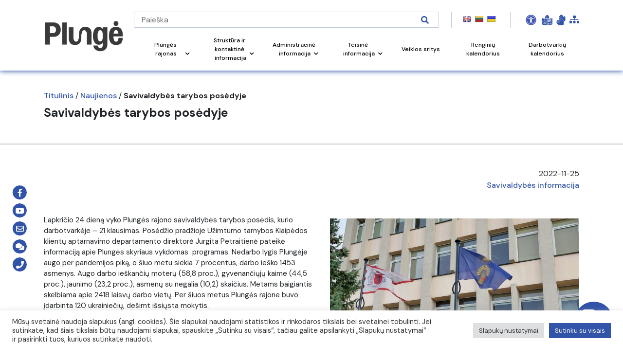

--- FILE ---
content_type: text/html; charset=utf-8
request_url: https://www.google.com/recaptcha/api2/anchor?ar=1&k=6Lc5bxwqAAAAADcyB13lbTB27s1H0GGSEBLwvlrq&co=aHR0cHM6Ly93d3cucGx1bmdlLmx0OjQ0Mw..&hl=en&v=PoyoqOPhxBO7pBk68S4YbpHZ&size=invisible&anchor-ms=20000&execute-ms=30000&cb=it59n6afmzyx
body_size: 48447
content:
<!DOCTYPE HTML><html dir="ltr" lang="en"><head><meta http-equiv="Content-Type" content="text/html; charset=UTF-8">
<meta http-equiv="X-UA-Compatible" content="IE=edge">
<title>reCAPTCHA</title>
<style type="text/css">
/* cyrillic-ext */
@font-face {
  font-family: 'Roboto';
  font-style: normal;
  font-weight: 400;
  font-stretch: 100%;
  src: url(//fonts.gstatic.com/s/roboto/v48/KFO7CnqEu92Fr1ME7kSn66aGLdTylUAMa3GUBHMdazTgWw.woff2) format('woff2');
  unicode-range: U+0460-052F, U+1C80-1C8A, U+20B4, U+2DE0-2DFF, U+A640-A69F, U+FE2E-FE2F;
}
/* cyrillic */
@font-face {
  font-family: 'Roboto';
  font-style: normal;
  font-weight: 400;
  font-stretch: 100%;
  src: url(//fonts.gstatic.com/s/roboto/v48/KFO7CnqEu92Fr1ME7kSn66aGLdTylUAMa3iUBHMdazTgWw.woff2) format('woff2');
  unicode-range: U+0301, U+0400-045F, U+0490-0491, U+04B0-04B1, U+2116;
}
/* greek-ext */
@font-face {
  font-family: 'Roboto';
  font-style: normal;
  font-weight: 400;
  font-stretch: 100%;
  src: url(//fonts.gstatic.com/s/roboto/v48/KFO7CnqEu92Fr1ME7kSn66aGLdTylUAMa3CUBHMdazTgWw.woff2) format('woff2');
  unicode-range: U+1F00-1FFF;
}
/* greek */
@font-face {
  font-family: 'Roboto';
  font-style: normal;
  font-weight: 400;
  font-stretch: 100%;
  src: url(//fonts.gstatic.com/s/roboto/v48/KFO7CnqEu92Fr1ME7kSn66aGLdTylUAMa3-UBHMdazTgWw.woff2) format('woff2');
  unicode-range: U+0370-0377, U+037A-037F, U+0384-038A, U+038C, U+038E-03A1, U+03A3-03FF;
}
/* math */
@font-face {
  font-family: 'Roboto';
  font-style: normal;
  font-weight: 400;
  font-stretch: 100%;
  src: url(//fonts.gstatic.com/s/roboto/v48/KFO7CnqEu92Fr1ME7kSn66aGLdTylUAMawCUBHMdazTgWw.woff2) format('woff2');
  unicode-range: U+0302-0303, U+0305, U+0307-0308, U+0310, U+0312, U+0315, U+031A, U+0326-0327, U+032C, U+032F-0330, U+0332-0333, U+0338, U+033A, U+0346, U+034D, U+0391-03A1, U+03A3-03A9, U+03B1-03C9, U+03D1, U+03D5-03D6, U+03F0-03F1, U+03F4-03F5, U+2016-2017, U+2034-2038, U+203C, U+2040, U+2043, U+2047, U+2050, U+2057, U+205F, U+2070-2071, U+2074-208E, U+2090-209C, U+20D0-20DC, U+20E1, U+20E5-20EF, U+2100-2112, U+2114-2115, U+2117-2121, U+2123-214F, U+2190, U+2192, U+2194-21AE, U+21B0-21E5, U+21F1-21F2, U+21F4-2211, U+2213-2214, U+2216-22FF, U+2308-230B, U+2310, U+2319, U+231C-2321, U+2336-237A, U+237C, U+2395, U+239B-23B7, U+23D0, U+23DC-23E1, U+2474-2475, U+25AF, U+25B3, U+25B7, U+25BD, U+25C1, U+25CA, U+25CC, U+25FB, U+266D-266F, U+27C0-27FF, U+2900-2AFF, U+2B0E-2B11, U+2B30-2B4C, U+2BFE, U+3030, U+FF5B, U+FF5D, U+1D400-1D7FF, U+1EE00-1EEFF;
}
/* symbols */
@font-face {
  font-family: 'Roboto';
  font-style: normal;
  font-weight: 400;
  font-stretch: 100%;
  src: url(//fonts.gstatic.com/s/roboto/v48/KFO7CnqEu92Fr1ME7kSn66aGLdTylUAMaxKUBHMdazTgWw.woff2) format('woff2');
  unicode-range: U+0001-000C, U+000E-001F, U+007F-009F, U+20DD-20E0, U+20E2-20E4, U+2150-218F, U+2190, U+2192, U+2194-2199, U+21AF, U+21E6-21F0, U+21F3, U+2218-2219, U+2299, U+22C4-22C6, U+2300-243F, U+2440-244A, U+2460-24FF, U+25A0-27BF, U+2800-28FF, U+2921-2922, U+2981, U+29BF, U+29EB, U+2B00-2BFF, U+4DC0-4DFF, U+FFF9-FFFB, U+10140-1018E, U+10190-1019C, U+101A0, U+101D0-101FD, U+102E0-102FB, U+10E60-10E7E, U+1D2C0-1D2D3, U+1D2E0-1D37F, U+1F000-1F0FF, U+1F100-1F1AD, U+1F1E6-1F1FF, U+1F30D-1F30F, U+1F315, U+1F31C, U+1F31E, U+1F320-1F32C, U+1F336, U+1F378, U+1F37D, U+1F382, U+1F393-1F39F, U+1F3A7-1F3A8, U+1F3AC-1F3AF, U+1F3C2, U+1F3C4-1F3C6, U+1F3CA-1F3CE, U+1F3D4-1F3E0, U+1F3ED, U+1F3F1-1F3F3, U+1F3F5-1F3F7, U+1F408, U+1F415, U+1F41F, U+1F426, U+1F43F, U+1F441-1F442, U+1F444, U+1F446-1F449, U+1F44C-1F44E, U+1F453, U+1F46A, U+1F47D, U+1F4A3, U+1F4B0, U+1F4B3, U+1F4B9, U+1F4BB, U+1F4BF, U+1F4C8-1F4CB, U+1F4D6, U+1F4DA, U+1F4DF, U+1F4E3-1F4E6, U+1F4EA-1F4ED, U+1F4F7, U+1F4F9-1F4FB, U+1F4FD-1F4FE, U+1F503, U+1F507-1F50B, U+1F50D, U+1F512-1F513, U+1F53E-1F54A, U+1F54F-1F5FA, U+1F610, U+1F650-1F67F, U+1F687, U+1F68D, U+1F691, U+1F694, U+1F698, U+1F6AD, U+1F6B2, U+1F6B9-1F6BA, U+1F6BC, U+1F6C6-1F6CF, U+1F6D3-1F6D7, U+1F6E0-1F6EA, U+1F6F0-1F6F3, U+1F6F7-1F6FC, U+1F700-1F7FF, U+1F800-1F80B, U+1F810-1F847, U+1F850-1F859, U+1F860-1F887, U+1F890-1F8AD, U+1F8B0-1F8BB, U+1F8C0-1F8C1, U+1F900-1F90B, U+1F93B, U+1F946, U+1F984, U+1F996, U+1F9E9, U+1FA00-1FA6F, U+1FA70-1FA7C, U+1FA80-1FA89, U+1FA8F-1FAC6, U+1FACE-1FADC, U+1FADF-1FAE9, U+1FAF0-1FAF8, U+1FB00-1FBFF;
}
/* vietnamese */
@font-face {
  font-family: 'Roboto';
  font-style: normal;
  font-weight: 400;
  font-stretch: 100%;
  src: url(//fonts.gstatic.com/s/roboto/v48/KFO7CnqEu92Fr1ME7kSn66aGLdTylUAMa3OUBHMdazTgWw.woff2) format('woff2');
  unicode-range: U+0102-0103, U+0110-0111, U+0128-0129, U+0168-0169, U+01A0-01A1, U+01AF-01B0, U+0300-0301, U+0303-0304, U+0308-0309, U+0323, U+0329, U+1EA0-1EF9, U+20AB;
}
/* latin-ext */
@font-face {
  font-family: 'Roboto';
  font-style: normal;
  font-weight: 400;
  font-stretch: 100%;
  src: url(//fonts.gstatic.com/s/roboto/v48/KFO7CnqEu92Fr1ME7kSn66aGLdTylUAMa3KUBHMdazTgWw.woff2) format('woff2');
  unicode-range: U+0100-02BA, U+02BD-02C5, U+02C7-02CC, U+02CE-02D7, U+02DD-02FF, U+0304, U+0308, U+0329, U+1D00-1DBF, U+1E00-1E9F, U+1EF2-1EFF, U+2020, U+20A0-20AB, U+20AD-20C0, U+2113, U+2C60-2C7F, U+A720-A7FF;
}
/* latin */
@font-face {
  font-family: 'Roboto';
  font-style: normal;
  font-weight: 400;
  font-stretch: 100%;
  src: url(//fonts.gstatic.com/s/roboto/v48/KFO7CnqEu92Fr1ME7kSn66aGLdTylUAMa3yUBHMdazQ.woff2) format('woff2');
  unicode-range: U+0000-00FF, U+0131, U+0152-0153, U+02BB-02BC, U+02C6, U+02DA, U+02DC, U+0304, U+0308, U+0329, U+2000-206F, U+20AC, U+2122, U+2191, U+2193, U+2212, U+2215, U+FEFF, U+FFFD;
}
/* cyrillic-ext */
@font-face {
  font-family: 'Roboto';
  font-style: normal;
  font-weight: 500;
  font-stretch: 100%;
  src: url(//fonts.gstatic.com/s/roboto/v48/KFO7CnqEu92Fr1ME7kSn66aGLdTylUAMa3GUBHMdazTgWw.woff2) format('woff2');
  unicode-range: U+0460-052F, U+1C80-1C8A, U+20B4, U+2DE0-2DFF, U+A640-A69F, U+FE2E-FE2F;
}
/* cyrillic */
@font-face {
  font-family: 'Roboto';
  font-style: normal;
  font-weight: 500;
  font-stretch: 100%;
  src: url(//fonts.gstatic.com/s/roboto/v48/KFO7CnqEu92Fr1ME7kSn66aGLdTylUAMa3iUBHMdazTgWw.woff2) format('woff2');
  unicode-range: U+0301, U+0400-045F, U+0490-0491, U+04B0-04B1, U+2116;
}
/* greek-ext */
@font-face {
  font-family: 'Roboto';
  font-style: normal;
  font-weight: 500;
  font-stretch: 100%;
  src: url(//fonts.gstatic.com/s/roboto/v48/KFO7CnqEu92Fr1ME7kSn66aGLdTylUAMa3CUBHMdazTgWw.woff2) format('woff2');
  unicode-range: U+1F00-1FFF;
}
/* greek */
@font-face {
  font-family: 'Roboto';
  font-style: normal;
  font-weight: 500;
  font-stretch: 100%;
  src: url(//fonts.gstatic.com/s/roboto/v48/KFO7CnqEu92Fr1ME7kSn66aGLdTylUAMa3-UBHMdazTgWw.woff2) format('woff2');
  unicode-range: U+0370-0377, U+037A-037F, U+0384-038A, U+038C, U+038E-03A1, U+03A3-03FF;
}
/* math */
@font-face {
  font-family: 'Roboto';
  font-style: normal;
  font-weight: 500;
  font-stretch: 100%;
  src: url(//fonts.gstatic.com/s/roboto/v48/KFO7CnqEu92Fr1ME7kSn66aGLdTylUAMawCUBHMdazTgWw.woff2) format('woff2');
  unicode-range: U+0302-0303, U+0305, U+0307-0308, U+0310, U+0312, U+0315, U+031A, U+0326-0327, U+032C, U+032F-0330, U+0332-0333, U+0338, U+033A, U+0346, U+034D, U+0391-03A1, U+03A3-03A9, U+03B1-03C9, U+03D1, U+03D5-03D6, U+03F0-03F1, U+03F4-03F5, U+2016-2017, U+2034-2038, U+203C, U+2040, U+2043, U+2047, U+2050, U+2057, U+205F, U+2070-2071, U+2074-208E, U+2090-209C, U+20D0-20DC, U+20E1, U+20E5-20EF, U+2100-2112, U+2114-2115, U+2117-2121, U+2123-214F, U+2190, U+2192, U+2194-21AE, U+21B0-21E5, U+21F1-21F2, U+21F4-2211, U+2213-2214, U+2216-22FF, U+2308-230B, U+2310, U+2319, U+231C-2321, U+2336-237A, U+237C, U+2395, U+239B-23B7, U+23D0, U+23DC-23E1, U+2474-2475, U+25AF, U+25B3, U+25B7, U+25BD, U+25C1, U+25CA, U+25CC, U+25FB, U+266D-266F, U+27C0-27FF, U+2900-2AFF, U+2B0E-2B11, U+2B30-2B4C, U+2BFE, U+3030, U+FF5B, U+FF5D, U+1D400-1D7FF, U+1EE00-1EEFF;
}
/* symbols */
@font-face {
  font-family: 'Roboto';
  font-style: normal;
  font-weight: 500;
  font-stretch: 100%;
  src: url(//fonts.gstatic.com/s/roboto/v48/KFO7CnqEu92Fr1ME7kSn66aGLdTylUAMaxKUBHMdazTgWw.woff2) format('woff2');
  unicode-range: U+0001-000C, U+000E-001F, U+007F-009F, U+20DD-20E0, U+20E2-20E4, U+2150-218F, U+2190, U+2192, U+2194-2199, U+21AF, U+21E6-21F0, U+21F3, U+2218-2219, U+2299, U+22C4-22C6, U+2300-243F, U+2440-244A, U+2460-24FF, U+25A0-27BF, U+2800-28FF, U+2921-2922, U+2981, U+29BF, U+29EB, U+2B00-2BFF, U+4DC0-4DFF, U+FFF9-FFFB, U+10140-1018E, U+10190-1019C, U+101A0, U+101D0-101FD, U+102E0-102FB, U+10E60-10E7E, U+1D2C0-1D2D3, U+1D2E0-1D37F, U+1F000-1F0FF, U+1F100-1F1AD, U+1F1E6-1F1FF, U+1F30D-1F30F, U+1F315, U+1F31C, U+1F31E, U+1F320-1F32C, U+1F336, U+1F378, U+1F37D, U+1F382, U+1F393-1F39F, U+1F3A7-1F3A8, U+1F3AC-1F3AF, U+1F3C2, U+1F3C4-1F3C6, U+1F3CA-1F3CE, U+1F3D4-1F3E0, U+1F3ED, U+1F3F1-1F3F3, U+1F3F5-1F3F7, U+1F408, U+1F415, U+1F41F, U+1F426, U+1F43F, U+1F441-1F442, U+1F444, U+1F446-1F449, U+1F44C-1F44E, U+1F453, U+1F46A, U+1F47D, U+1F4A3, U+1F4B0, U+1F4B3, U+1F4B9, U+1F4BB, U+1F4BF, U+1F4C8-1F4CB, U+1F4D6, U+1F4DA, U+1F4DF, U+1F4E3-1F4E6, U+1F4EA-1F4ED, U+1F4F7, U+1F4F9-1F4FB, U+1F4FD-1F4FE, U+1F503, U+1F507-1F50B, U+1F50D, U+1F512-1F513, U+1F53E-1F54A, U+1F54F-1F5FA, U+1F610, U+1F650-1F67F, U+1F687, U+1F68D, U+1F691, U+1F694, U+1F698, U+1F6AD, U+1F6B2, U+1F6B9-1F6BA, U+1F6BC, U+1F6C6-1F6CF, U+1F6D3-1F6D7, U+1F6E0-1F6EA, U+1F6F0-1F6F3, U+1F6F7-1F6FC, U+1F700-1F7FF, U+1F800-1F80B, U+1F810-1F847, U+1F850-1F859, U+1F860-1F887, U+1F890-1F8AD, U+1F8B0-1F8BB, U+1F8C0-1F8C1, U+1F900-1F90B, U+1F93B, U+1F946, U+1F984, U+1F996, U+1F9E9, U+1FA00-1FA6F, U+1FA70-1FA7C, U+1FA80-1FA89, U+1FA8F-1FAC6, U+1FACE-1FADC, U+1FADF-1FAE9, U+1FAF0-1FAF8, U+1FB00-1FBFF;
}
/* vietnamese */
@font-face {
  font-family: 'Roboto';
  font-style: normal;
  font-weight: 500;
  font-stretch: 100%;
  src: url(//fonts.gstatic.com/s/roboto/v48/KFO7CnqEu92Fr1ME7kSn66aGLdTylUAMa3OUBHMdazTgWw.woff2) format('woff2');
  unicode-range: U+0102-0103, U+0110-0111, U+0128-0129, U+0168-0169, U+01A0-01A1, U+01AF-01B0, U+0300-0301, U+0303-0304, U+0308-0309, U+0323, U+0329, U+1EA0-1EF9, U+20AB;
}
/* latin-ext */
@font-face {
  font-family: 'Roboto';
  font-style: normal;
  font-weight: 500;
  font-stretch: 100%;
  src: url(//fonts.gstatic.com/s/roboto/v48/KFO7CnqEu92Fr1ME7kSn66aGLdTylUAMa3KUBHMdazTgWw.woff2) format('woff2');
  unicode-range: U+0100-02BA, U+02BD-02C5, U+02C7-02CC, U+02CE-02D7, U+02DD-02FF, U+0304, U+0308, U+0329, U+1D00-1DBF, U+1E00-1E9F, U+1EF2-1EFF, U+2020, U+20A0-20AB, U+20AD-20C0, U+2113, U+2C60-2C7F, U+A720-A7FF;
}
/* latin */
@font-face {
  font-family: 'Roboto';
  font-style: normal;
  font-weight: 500;
  font-stretch: 100%;
  src: url(//fonts.gstatic.com/s/roboto/v48/KFO7CnqEu92Fr1ME7kSn66aGLdTylUAMa3yUBHMdazQ.woff2) format('woff2');
  unicode-range: U+0000-00FF, U+0131, U+0152-0153, U+02BB-02BC, U+02C6, U+02DA, U+02DC, U+0304, U+0308, U+0329, U+2000-206F, U+20AC, U+2122, U+2191, U+2193, U+2212, U+2215, U+FEFF, U+FFFD;
}
/* cyrillic-ext */
@font-face {
  font-family: 'Roboto';
  font-style: normal;
  font-weight: 900;
  font-stretch: 100%;
  src: url(//fonts.gstatic.com/s/roboto/v48/KFO7CnqEu92Fr1ME7kSn66aGLdTylUAMa3GUBHMdazTgWw.woff2) format('woff2');
  unicode-range: U+0460-052F, U+1C80-1C8A, U+20B4, U+2DE0-2DFF, U+A640-A69F, U+FE2E-FE2F;
}
/* cyrillic */
@font-face {
  font-family: 'Roboto';
  font-style: normal;
  font-weight: 900;
  font-stretch: 100%;
  src: url(//fonts.gstatic.com/s/roboto/v48/KFO7CnqEu92Fr1ME7kSn66aGLdTylUAMa3iUBHMdazTgWw.woff2) format('woff2');
  unicode-range: U+0301, U+0400-045F, U+0490-0491, U+04B0-04B1, U+2116;
}
/* greek-ext */
@font-face {
  font-family: 'Roboto';
  font-style: normal;
  font-weight: 900;
  font-stretch: 100%;
  src: url(//fonts.gstatic.com/s/roboto/v48/KFO7CnqEu92Fr1ME7kSn66aGLdTylUAMa3CUBHMdazTgWw.woff2) format('woff2');
  unicode-range: U+1F00-1FFF;
}
/* greek */
@font-face {
  font-family: 'Roboto';
  font-style: normal;
  font-weight: 900;
  font-stretch: 100%;
  src: url(//fonts.gstatic.com/s/roboto/v48/KFO7CnqEu92Fr1ME7kSn66aGLdTylUAMa3-UBHMdazTgWw.woff2) format('woff2');
  unicode-range: U+0370-0377, U+037A-037F, U+0384-038A, U+038C, U+038E-03A1, U+03A3-03FF;
}
/* math */
@font-face {
  font-family: 'Roboto';
  font-style: normal;
  font-weight: 900;
  font-stretch: 100%;
  src: url(//fonts.gstatic.com/s/roboto/v48/KFO7CnqEu92Fr1ME7kSn66aGLdTylUAMawCUBHMdazTgWw.woff2) format('woff2');
  unicode-range: U+0302-0303, U+0305, U+0307-0308, U+0310, U+0312, U+0315, U+031A, U+0326-0327, U+032C, U+032F-0330, U+0332-0333, U+0338, U+033A, U+0346, U+034D, U+0391-03A1, U+03A3-03A9, U+03B1-03C9, U+03D1, U+03D5-03D6, U+03F0-03F1, U+03F4-03F5, U+2016-2017, U+2034-2038, U+203C, U+2040, U+2043, U+2047, U+2050, U+2057, U+205F, U+2070-2071, U+2074-208E, U+2090-209C, U+20D0-20DC, U+20E1, U+20E5-20EF, U+2100-2112, U+2114-2115, U+2117-2121, U+2123-214F, U+2190, U+2192, U+2194-21AE, U+21B0-21E5, U+21F1-21F2, U+21F4-2211, U+2213-2214, U+2216-22FF, U+2308-230B, U+2310, U+2319, U+231C-2321, U+2336-237A, U+237C, U+2395, U+239B-23B7, U+23D0, U+23DC-23E1, U+2474-2475, U+25AF, U+25B3, U+25B7, U+25BD, U+25C1, U+25CA, U+25CC, U+25FB, U+266D-266F, U+27C0-27FF, U+2900-2AFF, U+2B0E-2B11, U+2B30-2B4C, U+2BFE, U+3030, U+FF5B, U+FF5D, U+1D400-1D7FF, U+1EE00-1EEFF;
}
/* symbols */
@font-face {
  font-family: 'Roboto';
  font-style: normal;
  font-weight: 900;
  font-stretch: 100%;
  src: url(//fonts.gstatic.com/s/roboto/v48/KFO7CnqEu92Fr1ME7kSn66aGLdTylUAMaxKUBHMdazTgWw.woff2) format('woff2');
  unicode-range: U+0001-000C, U+000E-001F, U+007F-009F, U+20DD-20E0, U+20E2-20E4, U+2150-218F, U+2190, U+2192, U+2194-2199, U+21AF, U+21E6-21F0, U+21F3, U+2218-2219, U+2299, U+22C4-22C6, U+2300-243F, U+2440-244A, U+2460-24FF, U+25A0-27BF, U+2800-28FF, U+2921-2922, U+2981, U+29BF, U+29EB, U+2B00-2BFF, U+4DC0-4DFF, U+FFF9-FFFB, U+10140-1018E, U+10190-1019C, U+101A0, U+101D0-101FD, U+102E0-102FB, U+10E60-10E7E, U+1D2C0-1D2D3, U+1D2E0-1D37F, U+1F000-1F0FF, U+1F100-1F1AD, U+1F1E6-1F1FF, U+1F30D-1F30F, U+1F315, U+1F31C, U+1F31E, U+1F320-1F32C, U+1F336, U+1F378, U+1F37D, U+1F382, U+1F393-1F39F, U+1F3A7-1F3A8, U+1F3AC-1F3AF, U+1F3C2, U+1F3C4-1F3C6, U+1F3CA-1F3CE, U+1F3D4-1F3E0, U+1F3ED, U+1F3F1-1F3F3, U+1F3F5-1F3F7, U+1F408, U+1F415, U+1F41F, U+1F426, U+1F43F, U+1F441-1F442, U+1F444, U+1F446-1F449, U+1F44C-1F44E, U+1F453, U+1F46A, U+1F47D, U+1F4A3, U+1F4B0, U+1F4B3, U+1F4B9, U+1F4BB, U+1F4BF, U+1F4C8-1F4CB, U+1F4D6, U+1F4DA, U+1F4DF, U+1F4E3-1F4E6, U+1F4EA-1F4ED, U+1F4F7, U+1F4F9-1F4FB, U+1F4FD-1F4FE, U+1F503, U+1F507-1F50B, U+1F50D, U+1F512-1F513, U+1F53E-1F54A, U+1F54F-1F5FA, U+1F610, U+1F650-1F67F, U+1F687, U+1F68D, U+1F691, U+1F694, U+1F698, U+1F6AD, U+1F6B2, U+1F6B9-1F6BA, U+1F6BC, U+1F6C6-1F6CF, U+1F6D3-1F6D7, U+1F6E0-1F6EA, U+1F6F0-1F6F3, U+1F6F7-1F6FC, U+1F700-1F7FF, U+1F800-1F80B, U+1F810-1F847, U+1F850-1F859, U+1F860-1F887, U+1F890-1F8AD, U+1F8B0-1F8BB, U+1F8C0-1F8C1, U+1F900-1F90B, U+1F93B, U+1F946, U+1F984, U+1F996, U+1F9E9, U+1FA00-1FA6F, U+1FA70-1FA7C, U+1FA80-1FA89, U+1FA8F-1FAC6, U+1FACE-1FADC, U+1FADF-1FAE9, U+1FAF0-1FAF8, U+1FB00-1FBFF;
}
/* vietnamese */
@font-face {
  font-family: 'Roboto';
  font-style: normal;
  font-weight: 900;
  font-stretch: 100%;
  src: url(//fonts.gstatic.com/s/roboto/v48/KFO7CnqEu92Fr1ME7kSn66aGLdTylUAMa3OUBHMdazTgWw.woff2) format('woff2');
  unicode-range: U+0102-0103, U+0110-0111, U+0128-0129, U+0168-0169, U+01A0-01A1, U+01AF-01B0, U+0300-0301, U+0303-0304, U+0308-0309, U+0323, U+0329, U+1EA0-1EF9, U+20AB;
}
/* latin-ext */
@font-face {
  font-family: 'Roboto';
  font-style: normal;
  font-weight: 900;
  font-stretch: 100%;
  src: url(//fonts.gstatic.com/s/roboto/v48/KFO7CnqEu92Fr1ME7kSn66aGLdTylUAMa3KUBHMdazTgWw.woff2) format('woff2');
  unicode-range: U+0100-02BA, U+02BD-02C5, U+02C7-02CC, U+02CE-02D7, U+02DD-02FF, U+0304, U+0308, U+0329, U+1D00-1DBF, U+1E00-1E9F, U+1EF2-1EFF, U+2020, U+20A0-20AB, U+20AD-20C0, U+2113, U+2C60-2C7F, U+A720-A7FF;
}
/* latin */
@font-face {
  font-family: 'Roboto';
  font-style: normal;
  font-weight: 900;
  font-stretch: 100%;
  src: url(//fonts.gstatic.com/s/roboto/v48/KFO7CnqEu92Fr1ME7kSn66aGLdTylUAMa3yUBHMdazQ.woff2) format('woff2');
  unicode-range: U+0000-00FF, U+0131, U+0152-0153, U+02BB-02BC, U+02C6, U+02DA, U+02DC, U+0304, U+0308, U+0329, U+2000-206F, U+20AC, U+2122, U+2191, U+2193, U+2212, U+2215, U+FEFF, U+FFFD;
}

</style>
<link rel="stylesheet" type="text/css" href="https://www.gstatic.com/recaptcha/releases/PoyoqOPhxBO7pBk68S4YbpHZ/styles__ltr.css">
<script nonce="P1Qfn3Lrx1MMoE6pSv-C7g" type="text/javascript">window['__recaptcha_api'] = 'https://www.google.com/recaptcha/api2/';</script>
<script type="text/javascript" src="https://www.gstatic.com/recaptcha/releases/PoyoqOPhxBO7pBk68S4YbpHZ/recaptcha__en.js" nonce="P1Qfn3Lrx1MMoE6pSv-C7g">
      
    </script></head>
<body><div id="rc-anchor-alert" class="rc-anchor-alert"></div>
<input type="hidden" id="recaptcha-token" value="[base64]">
<script type="text/javascript" nonce="P1Qfn3Lrx1MMoE6pSv-C7g">
      recaptcha.anchor.Main.init("[\x22ainput\x22,[\x22bgdata\x22,\x22\x22,\[base64]/[base64]/MjU1Ong/[base64]/[base64]/[base64]/[base64]/[base64]/[base64]/[base64]/[base64]/[base64]/[base64]/[base64]/[base64]/[base64]/[base64]/[base64]\\u003d\x22,\[base64]\x22,\x22G8KUw5twCcKBEcOdNQo3w7DDscKbw77DhXXDog/[base64]/DgxPCh8OawrbCvBVvPcKNI8OmwpjDg1HCtELCqcKLCkgLw4pyC2PDosOfSsOtw4zDrVLCtsKDw7w8T29kw5zCjcO1wrcjw5XDj3XDmCfDuXkpw6bDi8KQw4/[base64]/w5PCkUN0dxXCjcK3wrXDtERaw5hpwrfCpklkwrvCsn7DusK3w5VXw43DusOlwocScMOkK8OlwoDDq8KZwrVlan4qw5how5/CtirCqD4VTTIKKnzCvcKzS8K1wplVEcOHcMKwUzxCe8OkIBcFwoJsw6gefcK5dsOuwrjCq3PCvRMKPsKSwq3DhCAoZMKoBsOmancew4vDhcOVJHvDp8KJw7QAQDnDv8Kiw6VFaMKIcgXDv2RrwoJXwrfDksOWe8OxwrLCqsKVwr/Conx7w7TCjsK4JAzDmcODw6FsN8KTNSUALMKsXsOpw4zDv1AxNsOARMOow43CphvCnsOcRcONPA3CtsK0PsKVw7IPQigoa8KDN8O7w6jCp8KjwpdXaMKlfMO+w7hFw5/DvcKCEGjDtQ02wq5/F3xAw4rDiC7Cp8Off1JiwpseGmvDhcOuwqzCvcOfwrTCl8KfwoTDrSYxwobCk33Cg8KSwpcWZDXDgMOKwpfCtcK7wrJ9wpnDtRwVUHjDiCbCtE4uTn7DvCo/wqfCuwIoHcO7D3FxZsKPwqPDiMOew6LDpUEvT8KBMcKoM8Ojw40xIcK+EMKnwqrDr37Ct8OcwoZiwofCpQYnFnTCtsOBwpl0F10/w5RAw7M7QsKrw4rCgWoqw7wGPirDjsK+w7xEw7fDgsKXZMKxWyZ5BDtwcsO+wp/[base64]/wpQ+Jjc/w5LCucK8w5TDr8K2wp7Do8KAw7trSMOVw67CpcOVwqk3ZzzDmEAyBGQ/woUEw7ZxwpnChQfDkE0jPDbDn8OZU1/CpyzDq8KUQBbCkcK0w4DCn8KKC2tSJFdcLsKPw7wCWD/CtmBlwpPDsHFgw78ZwrLDlsOWCsOVw6jDp8KLLHnCtMOXFMKywoY7w7nDs8KmPk/[base64]/Cu8KAwp3CmsO4wrgzB8K1O8OKQ8KTSETChMKJdBc4wqzChkZJwoVAKS8NZW4Bw7zClcOfwrPDu8K2wp5pw5oKU2UxwoE5Qx3Cj8OGw5XDgsKKwqfDgwnDrxxyw5/CocOyGMOIeD3DhlTDh3/Dv8KyRhwhT3PCnHXDncK3wrJSRiArw6vDgiI/YVjCsyPDug4Vdz/ChMK7WsOiZxJVwqphEsOww5kMVDgeYsOww4jCi8OXDxZyw5XDpsKkAWxWZMOlNMKWdznCpzQnw4DDvMOYwrAbJyDDtMKBHsOTNVrCmQnDjMKUTTRYNTfCkMK8wpoHwqwCHcKNfMOtworCt8OeW29IwpVAdMOhJMK5w5/Ct0h+HcKLwp9VHA4pGsO5w6vCplHDoMOjw4/[base64]/[base64]/fsOjNsOieWMVw5BFw6DCjsKQw5XCjsKtBcOOwrF9wqcAW8OzwrrCoXdNP8OuIMOkw45oT1rCnUvDr1zCkFXDgMKlwql4w5fDr8Khw4N7P2rCuCzDuQtIw4cidyHCslfCpcK2w7R8LmADw7XCn8K4w4HCo8KgETgGw4UrwoJ/Axl4YsKCcDbDjsOyw5bCg8KAw4HDlMO5w6XDpgbCtsOSTXLCjiMKOhdJwqfDq8OQCcKuPcKFE0vDhcKKw6kvSMO+AGExecKpS8O9bAXCm3LDrsODwojCh8ORCcOHwqjDnsKfw5zDunQTw5IAw7YQGmwYVB5hwpXDsWbCkl7CgwnDvhPDiGDDvgnDiMOQwpgjIk/[base64]/PTnCl8ObFcOhwoDDoX3DvBY3wpYSwpZFwpgcdMO8bcK+w746e23Diy3CoDDCtcOLTX1OEDQBw5vDt0FoDcOfwoZGwpYewpHDjG/CtcOzN8OAZ8OWPMO0w5J+wp9YSTgoLk8hwrxIw7AHw58mahjDlsKrcMOpw6ZlworCksKbw5TCkGYOwojCmMK6OsKEwqzCocKXKV3CkELDmMK6wrHCtMK6PsOWEwzDrcKlwqbDsj7ClcOvHzvCksK2I2sWw6xrw6nDryrDlUrDnsK+w7YEGlDDmEjDqsK/TsKDVcONbcO8eGrDpWRwwpBxZsOCBxhzIS9fwpPDgcKTVDfCnMK9w4PCj8KXaHc7Bi3DjMOfG8OsR3kXWUJOwobCjTt1w6rDv8ORBQxpw43CtcK0woBQw5kaw4TCrF9Bw5QvLjJGw5TDs8KmwrHCj27ChiFNYcOmIMOpwonCtcOmwqR9QmBRaVwYS8ObFMKpOcOtV3/CisKYOsK+KMKZw4XDvxjDhSgJTXsnw7jDi8OBNSTCrcKuc3DDr8KiFTfDnCnDmGzDlQLDocKGw6sBwrnCo15MLUPDt8OdIcK4wp99KWPCj8OnST8BwrF5LAAAPH8cw6/Cn8OZwo5gwqbCm8OcH8OdX8O6BjHCgcKbFMKZPMOgw55naADCqsO+OMOSP8OrwolXK2pzwpfDrwo2L8O1w7PDpcOBwrAsw7DCli49GDJJccK+fcKTwrkiw45WP8KQbGtawr/CvlHDilbCosKGw4nCmcOewpEaw4ZCCsO5w6LCvcO0WUHClxtIw63DklRDw6Ude8OYdsK6DCkMwpN3UcO4wprDrcKnP8K7BMO4wqd/QRrCtsKWEsOYfMK6PV4UwqZ+w6w5eMOxwrXChsOHwqQiP8K5Sm8cw4gUw4vCkWfDvMKbw5oDwr3DqcKzPsK9B8KxVyINwrgKKzvDtsKUA1VXw4nCg8KMWsORGg/Ci1bCsz4VYcKeSMO7bcOeEcOzcsOrPcOuw57Cpx3CuU7DncORU1jCqQTCo8KeRsO4wq7DgMOywrJmw5jCnT4tD1fDqcKKwofDlGrDmcKywolCMcKkMMKweMKaw740w4XCjGPCq0PCtlbCnhzDvzvCocOhwpF+w6PCj8OswrFUwrhnwro1w5wpwqHDgMKLbD/DiAvCtz3CqsOnfMOGY8KVFcOHdsO9NsKENCZQbxfClsKBC8ODwpUjGzALL8OLwohMesOrEcKeOsKiwojDrcOKwr5zQMOwHXnCtTDComfClEzCmm1SwokOZ3YlYsK7wr7DsWDChTQ3wpLDt3TCp8OoKMK8wr1Rw5zDocKfwpxOwpfCusKSwo9Fw7hAw5XDpcKaw53DgA/DtxXDmMOjLCPDj8KaGsOfwofChHrDt8Khw51VfMKCw64IDcOYfsKIwokJHsKBw63DjsOAWTbCqy/DglYowqARVUx7KBvDrl7ChMO2Czliw44SwqBdw57DjcKBw71eLcKtw7JGwpoYwobCvw7DhmjCssKtw6DDkFHChsOhwqbCpDTCqMKzScKhORPCmyjDkEbDqsOCd0Buwr3DjMOcwrRsVz1AwqLDk1vDosKGZxjCo8OewqrClsKnwrTDhMKLwr8MwqjCjE/DhSjCuwHCrsKoFA7DpMKbKMOId8OvE1RLw5zCskLDh1EMw4zClMOYwqpfNcKSFyBpX8K5w6UzwqTCnMOKQcKPfxMmwrjDl2/CrXYUISnDosOwwpFnwoJNwrDCnmzCscOMScO3wo0MHcOSBMKMw57DtXwzIsO+E0LCu1PDoDAxWsO/[base64]/OcOwwqJTwqvCrcONWMK9wo7CmMOTwqPCucO2LMKtwqRJesOrwqjCiMOCw6PDvMOLw58YL8Obe8OFw4vDjsKzw7pAwpXDu8OURAkkBhZew6BdZlQow5s/[base64]/DskIlVV52RcKtCnkKwrhueMKcw4BEMUk4w4PCmSxSIRxawq/DiMOXHMKhw45Aw5srw69kwpvCgWhJFGlTNGQtXmLCp8OodgwCPFTDk27DlUfDscOVOH5vOk92YsKYwoDDoldTIT05w43Co8OFI8OIw6MHfMK5YGgXFgzCgMKkFSbDlz5mR8K/w7LCncKpTcK9BsORCjrDrcOYwrrDvz7Dr1RgSsK+woXCrcOzw6Rbw6gaw4bCpmHCjyo3JsOMwonCn8KqHRRzVMKGw6JdwobDkXnCjsKPRmUCw7QlwqRpbMKOSiIdb8O8W8Oqw73CmRUwwr1cwqjDmmQewok+w63DucKQRMKPw7HDiQpjw6sVCjA/[base64]/DvsKfw63DuMKZw7Bxw4rCicOiR8OIIMKBMTnCtsKxw7tnwp4Bwo0tGQPCvQfCqSR2H8OvHWrDmsKkGcKaBFjDgMOYOMK4VQfDhcOyW13DqRXDnMK/G8KiZmzDv8KYNTAyNHwiRMKXOXgxw55JBsK+w4Zcwo/ChVxMw67Ck8Kow43Ct8KBP8KdKywGJ0kYcyvCu8OqIx4LB8OkcHLDqsKww4TDtUwxw4bClMKwaCQdwr40bMKNZ8K5fzXCv8K0woUwCGXDhcOSKcKmw4BgwrPCniTDpj/Dig4Mw7kBwp7CicOXwrxOc1XCjcOYw5TDswpMwrnDgMK7LsObw6vCv0nCkcOEwr7DtcOmwpLDp8Ofw6jDq1/DiMKsw4RMVmVvwr/Ct8OMw5/CjQo6ZSDCpWFiZsKxMcOGw43Dl8Kjwo5owqRLLcO/VTLCsgfCs1vDlMKFCcK1w6RLLcK6ccOawpnDrMOvOsKWGMKbw7bCuxkuJMKJMALDqUbCrFjDuXh3w4ofOHzDh8KuwrbCuMK9PMKEKsK+R8KzPcK9NHNSw5QtekI7wqzChcONIRXDlMK/LsOJwqEswrUDcMO7wpnCu8KxCsOZOB/[base64]/CjxAYbsO0RxLCs8Krwrx0ZEXDiULDn2vDuMKNwq3DtcO9w6poLmLCmgrCiEBKJ8KhwpLDiCrCqWbCrD5SP8OywrB0KCcALsK2woMLw6nCrsOAwod3wrnDjyw7wozCpR7Cn8KPwq9IT2rCjwvDo1TCkRXDicO4wrMVwpbChGZ3IMKVdUHDrDZsESrClSrCv8OEwr/Cu8ORwrLDiSXCsFcadMOcwqzCpMKrasKSw4JEwrTDicKjw7VJwokcw4ZoCsOGw6xTfMOSw7IhwoQ4OMKxw7p6wp/Dpg55w57Dv8K5LV3CjxZYPSfCmMOMQ8Odw4TCssOcwrw0L23CvsO0wp/ClMKsV8KRA3zCt19lw6Exw5LCrMK3wqrCusKOR8KUw6J/wpkjwoDDvcOYT0w0XVhbwpVAwqMDwq/[base64]/Ct8OlXi/DpsOWMsKowqDCpTTCjMOTJMOxOkPDnl9mwpbDm8OTY8ORwq7CtMOQw5XDmxEPw6bCpxgJwp16w7ZXwpbCgcOKL3jDgVF5ETs/[base64]/CucO7w6HDuiPCswvDn0DCosOvNyx1TMKiTjhywpcEw6DCp8O8GsOAMsKfKjFyw7bCom4TMsKaw4bDg8K/A8K/w6vDpMOhbFgZFsO4GcOXwqTCv2jDocK/[base64]/CsDvDpW7CkVPCsCHDkMOJwqzDl8KOXFYXw6wVwofDumTCtMKKwobDkSN2K33DmMOGQS4FQMOYOB8uwrXCuCTCncOeSX7CucK9dsOfwpbCn8K8w7rDtcKfw6jCkVJ9w7gqIcKwwpEdwqtLw5/CjyXCnsKDeDjCosKSfTTDisKXVmRSJsOuZcKVworCisOXw73DtGoyFQ3DtMKEwo45wrDDlGrDpMKSwqnDpMKuwogmw5jCvcKkQxvCih1SVBfDnABjw5FnFFvDsQ/[base64]/ChBnDvsOsaMO4RVFaFsOoV8O9PjIyRcOLHcKewofCpcOcworDvDlVw6pfw4HDg8OdP8KaWsK/FMOmN8OhYMKvw7vCoz7ClCnDrS1CL8K1wp/Cm8OGw77CvMKmIcOowrXDgmcIAA/CngfDpRNCA8KVw4HDqCvDsFoePcODwp5LwrVDZyHCtXU3SsKkwoXDgcOOwpFHacK9VsKow75Uwp0nwonDrsKCwp0AHGjCo8KAwrtewp4AF8ONZcKjw7fDiBdhS8OtB8KKw5DDmsOeDg9mw4jDjyzDjS/CnyN0AXUOOzTDosOyMiQDw5bCrm7Co0jDqMKlwqLDucKubnXCvBHCnBtFHG/Cn3DCsTTCgcOyPD/[base64]/wqPChsK8w7JBwplmPMKRewJGYWNDBsKtIsKlwot7fETCscOHdFHCvMO/[base64]/wqJqwpvDiMKpw7kAw6ppf8KZw4DCvXvDoEllw7rCn8OGDcK3wqYwNlPCk0HCi8KODcKvPcK3Ll/[base64]/[base64]/CocOjw4lJwrzCl39FYkHDhCLCgsOdVgTCqcKGcGxQAsKoHcKDHcKcwoA8w5bDhDBVAcOWG8OuN8ObFMOZQWXCsxDCrxbDh8KwPsKJMcKVw4M8UcKUMcKqwr0Dwp9lHFwTSMO9WwjCkcKGwpbDrMK/[base64]/[base64]/[base64]/ZBbCjF/[base64]/DosO2Q8K2ecOzEwcFwrQyM1Edwq03wpfCiMK8wrZWTnrDl8Otwo/CnmfDscOwwoxjTcOSwqE/JMOsZzXCpyhIwoNVT2TDln3CjxjCmsOtKMKPT2/Cv8ORwqLDrVkEw7/Ck8OcwqjCicO5RMK0JFlVNcKqw6d7DyXCtUTCsQbDssO9VHA4wpd4dDRPZsKLwrXCmMOJbXLCsS0IRicGJW/DgXA5PCDDvl3Dtgl/B0DCrsO+wo/DtMKCwpLCu0A+w5XCiMKrwrELG8O1ecKHw7wbw41fw7bDqMOFw7tHAURnWsKVUQNMw6Fuw4FyYDxJSh7CslLCqsKHwqA8BRMTwoHCqsO+wpkgw7rCvcOqwrU2fMKTSVbDgCcBcEjCm0DCo8Ouw74XwoIMei9zwojDjThPeH9jTsO3wpzDtyzDhsOrLMOhE0VrQ0DDm1/CvsOdwqPCojPCrsOsNsK+wqh1w4DDmsKIwq97FcOpRsOkw4jClXZ0FSXCnybCsFXCgsKIRsO/cjA7w5wqAn7CksOcAcKkw6Z2wqwiw6QywoTDucKxw4rDsEsZEmHDrcOzwrPDsMOdwo3CtzUmwq4Kw6/[base64]/DocKWwpfDqzwaw7IXw5cdw5xNLUBOwoHDq8OSUGZCwpFbUxZgJcOdVsOWw7QddXXDi8OaVkLDrGgUJcOeIkrClcK+G8KhfWN/G3HCqsKJRntOw4TChQrCjMOsAgTDuMKlN0Fuw4F/wpUBw70ww7w0YsK3EhzDpMK/KsKfDmtVw4zDpVbCqsOLw6l1w6pVYsOdw6JBw65wwpvCpsOKw6spTXVrw73CkMKOWMK0IRXCohcXwozCn8O3wrMFHFgqw5DDpsOKWypwwpfCoMK5BMO+w4jDql9DJl3Cl8OTLMKrw53DonvCgsO/wpPDisOGXlYiSsK2w48AwrzCtMKUwpfCjW/[base64]/DsFg9SMKVPsKwTcO6w6xVw4NSw4Rwwr5FP1hEUSbCq1s+woDDq8KoXnTDiCTDqsO3wo9CwrXDiUrDl8O3AsKEeD8kAMKLYcO1MiHDm0/DhG8XQsKuw73DtsKOwrjDry3Dq8Oiw5zDikTCtVJzw510w5k1wqI3w6jDs8O+w5jDnsOPwrgKexAYA0XCusOswooLecKzSGkjw6A9wr3DksKKwpVYw7cCwrnClMOdwoPCj8Odw6koOBXDiFHCtVkcw4gHw75Mw4LDiFoWwqsEb8KMUcOYwprCnSF/Z8O1EcOFwppIw4Rsw6Y6w7rDulEiwohrFhRnL8OwXsOCw57DmSESBcOwBmUMBFVSEBckw6DCucOvw4pQw7JNVTMTGMKsw6xtwq87woPCoFsHw5bCqUU5wofCmXIdLgFyVBVuRn5RwqIRecOuHMKpBwPCv0TCscKUwqwPbi3DsnxJwonCpcKlwp7DvcKhw5/Dl8O3wqgIwqjCpGvChsOsdMKYwppPw5MCw656DcOxc2PDgxN6w7LCp8OJYX3Cn0Vnw6UNRcOyw6vDmBDCisK8SV7Dv8Kbc2LChMONIQnCnT3Dr0geQcK0w6Muw6nDhg/Cl8KVwqnDqsK2bMODwrRuwprDoMOSw4VTw7jCqcOzUMOHw4kIaMOieF59w4bCn8KEwqkLT2LDuBrDtAk6ewl6w6PCo8OiwqnCksK6dMK1w7vDnxMabcKiw6pGwoLCm8OpIE7DucOUw4PCr3FZw7LCokgvwod/[base64]/[base64]/[base64]/CrmrDgMKEw7VKdBLDkMKRdT8GwrfChsK4w7PDtEtHacKmw7dhw5IDYMO4bsO9GsKVwpgZacObLsKyEMOYwoDCtsOMZlETKSUod198wqZnwqvDuMKpZcOGQxDDhsKSRE0/[base64]/Dj8O9w6pxEiUOw7rCmMKjX8KQCHPCrsOPfX4hw4IsRMKLd8KQwpI2w70lKsOzw4R2wpgdworDnsOkEwoGBMOoTjbCv13CpsOswo9iwpAXwpBtw5vDs8OZw6/CrXnDrxLDlMOlcsKwKDxQck/DtzrDmMKTLFlRWz5LA0XCqjVEV1INw4DCl8KcfcKWCBhKw5HDiFfChBPCjcK9w4PCqT4Sb8OCwrMBe8K5YS/DnXLCpcKAwqddwpTDonDCuMKFVVc5w5HDrcOKQsORMMOOwp3Dn03CmGIJf0TCv8OHwp/DuMOsPi3DlMOpwrvDuUdCbTbCssOHOcKdI0/Dh8KEAMORGHTDpsOgWsKnTw/Dg8KhC8O7w5gqw7JUwpbDtMOvFcKUw685woVIIRLCr8O9ScOewrXDq8KBw55Tw5HCisK8fVgnw4DDnMOqwpAOw4zDlMOxwpgEwqjCvyPDmWJtNzl4w5EDwpTCqnTCmmbCgWBScEQnZsOPQMOzwq/[base64]/wq/CpnvDusKLw7lICgoKwq3Ci8O/[base64]/DmQYuEAEdwr8fExUSJijCuMO/acKrJWVLBh7DosKFPEPCucKxKlnDisOOesKqwq87w6M3VArDv8KXw6bCg8KTw77DosOmwrHCkcOGwqnDh8ODUMO4MCvDsEvDicOWQ8Ogw68hRyZnLwfDghIicGvCoDMAw49leAlMccOewrnDq8KjwpXCn3bCtXrCpF5WesOnQMKswq9UNEPChHNZwptywprCh2RLwo/Cj3PDomBeGjrDgQjCjAhCw7JyZcKzG8OROAHDrcKUwqzDgsKGwpzCi8O8NsKtaMO7w59iwp/Dp8K1woxZwpTCtcKQFFnDthcJwqPDuiLClG/CoMKEwrwcwqrCkTrCqiYbLcOyw4fChsKPGy/ClsO/[base64]/CmnrCusKUwqg1wqrDsm/CgFVHwok/w7HDvAYGwrYBw5nCuXvCsxVVDyR2ZSYzwqDCtsOTIsKJYDoDT8O4wp3CiMOqw4nCqsORwq48LSvDrTUCwo8IW8Kcwr3DhUbDpsOpw6dKwpLCqsKEJkLCoMKXw5zDj18KKnrCosORwrRXBkNyN8O3w6LDjsO0C3d3w6zCusO/wrnDq8Kgwq4SW8O+dsO9woAhw67DiD96bXgyKMK6Y1fCicO5TG9KwrDCmsKrw4BwHkbCjjnCgcO4AcOHaRrDjypDw4hwEnHDlMO2b8KdG3EkTcK1KUJ8woczw5/Cg8O7TUjCrXYDw4fDmsOQw7knw63Dr8OUwoXDll/DmQ1LwqvCrcOSw58DG0k0w6Aqw6QSw7rDvFRWcBvCuRrDkXJeKRkrbsOUGHxUwokwLwx9QwPDn1w/w4nCkcK0w6gRNCDDvkgiwqI6w5/ChylpU8K8ZSg7wpchL8O5w7AHw5fCqHUPwq/[base64]/w4NqRF8VVcOzwrxPw7XChcOpBcONOXF0b8OWFgJ/NhLDqcOQB8KRHsO3BcK1w6PClsOPw5wYw7A6w5/CmTdyX0EhwoPDksKOw6lIw599D3Iww5vDpBvDscOie3DCn8O0w6/CoRfCtX3DqcOhA8OqecOUZ8KFwr5Nwrh0FUXChcOZXsOcNCRYa8OSIcK3w4zCjsO3wo1FbD/CicO5wq0yfcKQw4XCqk7DiWdTwp8Dw6o2woDCq1gZw6TDnnbCh8OqZFIIOlwOw77Dp2UDw45ZGgMsQgd3wrNjw5/[base64]/w67CuAfDjDBvXhPCs8OnblzCtsOvXMK5wrAHwoHCuUtSwoZYw5MAw7HCssOjW3HCq8O/w77DhyjDvMOywojDvsOwQcKfw7LDsTsqEcOrw5d8Rkc2woTDoxXDlCtDJEHCiDHCllhCLMOnVQAawrlPw7dNwqvCqjXDsyzCv8OsaC9OQ8KhcyfCs2orPw4pwpnCscKxCzVJf8KfbcKGwoUjw67DtsO4w4BsMXYkHwUsJcKRNsOuecOrWELDswHDtS/CtwZpFyg+wrBhESDDq0NME8KKwqgSd8Ktw4t7w6tlw4TCnMKVwpfDpx3DsWvCnzokw6xfwrbDs8OBwojCjxsrw77DqlLCnMKVwrM8w6jComnCvztiSEE6EwjChcKpwpRTwoLDlhDCo8ONwrkaw6vDusKvJ8K9LcOASiLCoSZ/w6/CscONw5LDtcOuBsKqFh8Gw7R2JWrClMOPwqlHwp/DnnPDmDTClMOPU8OLw6ctw6oORn7CoG/[base64]/DkVk8w7UPWsO0Ly7Dvx1bw7l+woZeYSLDiwASwq8XSsOuwoUcGsOCwpIFw5IIZ8KCRy0SK8KpMsKeVn50w6Bfb1TDjcOxNMOsw4fCvlPCoXvCpcOEwonDo0QqNcO/wpLCiMKQXcO0wrYgwrLCqcKHGcKJHcOPw4TDrcOfABYBwpYuBMKJO8O4wqrDkcKtE2VsdMK5MsO0w40tw6nDkcOkLMO/[base64]/GcO7fsKeTzdwMsKowrMXVBXDrsKhdsKfD8KmWzLDssKOw7rCjsOfMFzDpC1Ww60Yw4nDmsOCw4JOwqNUw6vCqMK3wowjw4d8w68Zwr3DnsKOw4/DsAjCkcObIyTDh3jCjjLDnAnCqMKfGMOEF8Ogw6DClMK4PBPDscO1wqMzSFDDkcOxb8KIMsObfsOyd2zCtSPDnTzDnjc5JW4ZXHgFw7EBw7/[base64]/DvMOySWjCiTEjw7DDinkucHMnPlBgwoNjezhVw7fCmS93dWTDo0/CrcOnwqxdw7TDjMK2HsOYwoEKwpLCggpiwqPCnV3CiyFrw5xqw7tVe8KARsOEQMKfwrd/w5TDtnJhwpzDkTJ1wrEBw7NLLsO6w6EdY8KHa8K1w4JFKMKwfGHCjSbDkcKmw7w2WsKjwpHDoWLDnsK9bcOjfMKvwqAhER9jwqJxwprCg8K7woRmw5IpPmUyeAnCqMK3McKhw4vCrMOow49Twp1UKMKJLyTCpcKRw63DtMObwoAWacK+WW/DjcKMwoHCoytNFcKWcTPCqELDpsOqDFNjw6hcFsKowo/[base64]/CsMOLTMOzw4gmFcOewr7CjUDDqFRLJUtaC8Oiw6wtw7BcS3M8w5jDi0jCqMO4AMOddxrCk8K0w7NQw44dWsOqKDbDqWDCs8Oewq1yWcKrVWIQw5HCgsOfw7djw5zDkMKIVsOdEjp3wqRgIW9zwoB3wqbCvjbDjjHCv8KMwqTDpsK4LW/DhMKAYjxvw4TDvxA1wo4HTjNkw4DDs8OJw4rDt8OkZcKSwp/DmsOyGsOlDsOLRMO6w6k6U8O/GsKpI8OIHH/[base64]/[base64]/[base64]/[base64]/[base64]/[base64]/Cv2YMwrl+w5sqw6EOCcO/EsOCwrQXS8Oqw7wcDBt1wr0kPFtSw7oxI8O4w6bDkSvCiMOUwqrCuzbDrz3CgcO/JcOoaMKzwqYHwqALVcKmwrYLFcKmwoF1w5vDkgDCoFdvUUbDrAAjW8KZwqzCjMK+VVfCpwVJwpJswo0HwqTDj0g4UnbCoMOowpBdwq7DpsKgw5ljbnFrwpPDtcOPw43Dq8KGwoRKWsKFw7XDvcKxQMO/A8KdOwdOfsOCw5LCjlobwpHCpgU7w51Pw53DtD5Pd8K0G8KVQsO5OsObw4QlCsOSGCnCr8OvKcKYw7YGcFvDs8K9w6fCvhHDoHMsVmtpFV8SwpLDrWLCrxXDksOTI3PDsinCrXzCoDHCssKSwqJJwppGUGQfwpbChH8Tw4DDpcO1wqnDt3kOw6HDmXN/XHldw45xXsKOwpHCqW7Dh3TDlsK+w7AQwpgzfsOrw6/DqwAKwrgEL0slw45dHTVhQmNrw4RgUsK6OMK/K00WdsKJYG/CvFXCjnHDisKQwqrCocO8wq9gwpQTZMO0TsKvGiolwpxJwqVUJBvDrcOgDkN8wonCj3jCjzLCqW3DqBfDpMODw50zwp9twqMyXDvClTvDjzvDvcKWf2E6KMOHcWZhVW/DrzkpTHLDlU1ZPMKtwrM1OGckXBrDrMOEJUN6wobDgQjDn8Oyw5AUCk/DrcOXO2/[base64]/w4EneMKOfMORTAkZwqo1MQLDkBQUMlMTw5XCksKLwql+wqvDpsOyWxvCsz3Co8KRDsOow4rCnk7CuMOrC8OLNcOXX3Qgw5smYsKyMMORYMK1w7nCuzTCucKiwpU/Z8KyKx/DmUNKwqgJY8ONCAwdR8OEwqxTcl/DuWjDkE3CqgHClFlZwoJXw5vDgAHCmwdRwq50w53CgRXDusOhV1HCnnbCnMOYwqLCocKtEGPDq8O9w6Mtw4HDv8KMw7/DkxAWHyIEw59sw6AzDAnCqSENw6rCtsO6ESs0OsKRwqLCiFluwrQ4f8OJwpoeZH7CtzHDpMOuU8OMeWQMLMKlwosHwqHChT9ECy8bISxLwpzDoxEWw4M0wqFrAUXCocKOwq/DtR1BP8OtIcK5wqtrJiRzw60cOcKcJsK1b1QSGi/DusKBwp/Cu8KlYsOSw4/ChA0Jwp/Du8KHQMKBwrN3worDqzYJwoXCssO+XsKlH8KVwq7Cg8K3GsOvwpVIw6fDq8KqWTcbwrLCuHwxw7J4HzdbwpzDtHbCpR/DvsKISxjCqcKBRntyJBZzw78oEDIuRcOzeFp8K3IfdBZef8OKKcOuD8KGAMK/[base64]/dR59w5PCpHjDkn5mwpJrwoHDg8OPwpo8f8KkKsOCdcOzw50Awo7CtAwWBMKMFMKpw5TChMO0wq7DqMK2Q8O3w6fCq8O2w6DCk8Kfw7cZwrReTwQ2P8O1woPDhMO9OWNaDlQDw4I6RWXCscOAHsOnw5TCgsOBw4vDl8OMOsOxOCDDusK/GMOmYwHDlsKPwphXwrjDhMKTw4LCkQnCrynDjMOIZWTDowHDq0lew5LCt8Kvwr4ewojCvMK1T8Kxw7LCncKowotURcOww7DDm0LChWTCqhrChQXDgMK0CsK7wq7Do8KcwoHDnMOxwp7DoDbCmMKXKMOKS0DCo8OpBMKqw7MpMWlFEcOEdcKeUDUve2HDvsKBw4nCjcO/wocyw6NTPjfDhELCgVXDmsObw5vDm3FKwqBPbyRow6XDqDLCqH1nC27Cry1Xw5fDhV/CtMK/wrDDhmjCmcOKw4k0w480wpRVwr/Dn8Onw47CuRtHLQUxZhcTw57DosOqwrTCrMKIw77Dm2bCmTQ1SiFVMMOWBWnDh2gzw6/[base64]/CvVHDgcKwYcOIOn3DiMOPMxggeDImNmBOwpXCrQzCgTlOw7TCqTfCkmV5JcK2wqjDmGHDvlcNwrHDocOaPwHClcOTUcOnenQUbDPDoCBgwo06wqDDvS3Dojdtwp3DnMKsf8KuMcKrwqbDpsKkwr1pMsO2K8KPDCrCtyDDpEMzFAnChcOJwqR/[base64]/OMOGwq1HD8KifD0aw4YAw4jCrcKvBxxGwpV2w5PCimMXw7hKLnBEDMK6XFfCk8OjwrvDrH3ChR8JckouBMK1QsOSwqrDowB4ZE7CtsO5FcOOX1s2NgRuwq7CkEQVMkwtw6jDksOvw5Z4wrfDuUk+RAgOw7bDmQYhwr/DkMOsw7ADw7MMDnDCjsOicMOIwqEAAMKowoN4cS7DuMO5TMO8ScOBVjvCu0XCrSrDr0HCusKECMKeJcOUSn3Dhz/[base64]/w5lpw7IaCwcVw4VHfmFJw6rDt1LDqMOYIsKEG8OnPnwoegVtwqnCssO3wr9Ec8OXwq57w7dPw7/[base64]/CmAZ/C3sIwp8aS8ODbCddScO0wpzClcOJwpF9IMOKw4rDiy57wrrDuMOgw4HDm8KCwp9Pw5HCjH7DvBXChsK0wqnCn8OewpbCscO9wovCl8K5Z2wTEMKtw65EwqEOEmzCgFLCocKdwq/[base64]/ChsODH8K0QcOcZw3DicKEwqsEw7x1wpoha8Ogw5lFw7PCg8KHScK/PVnDocK2woLDlMOGSMObFsKFw4Y/wqFGaQI8w4zDgMOhwoTDhhXDvMO+wqFdwoPDgTPCiRR3fMO4wo3DqWJzLU7DgUczAMKmBcKnDcKdC37CpAp4woPCiMOQMhXChEQ2YMOvCsKFwo8ySGHDlFNTwojCuR8Hwq/DkhhEYMK3acK/[base64]/[base64]/[base64]/ClADClnBHwpd0MsOXw5fDsMKbGMK6RH7DksOpRsOKF8OBGkHCt8Ouw5jCokLDlVt9wq4Ya8K3wqYww7DCksOPOQPChsKxwpsCb0FBw6EhQwBPw4B8XcOowpfDl8OYYVQTOhvDnsKcw6XDvGvCr8OuTMKrbE/DicKmBWDClgtAFXZrAcKjwr3DiMKywrTDtGwFP8KYeEjDjHdWwqlQwovCkcKcIApwfsK/PcOuaznCozPDv8OYdX02R2M0wpbDtnHDk2LDszrCp8O1YcK4VsKfwpTCvcKrNy1yw47CicOZGX5qw5/[base64]/N8KRf2Fow4nDpjojMsKdwpYIwqhZw7pIPT0/[base64]/CqMKlwpzDrsK9wrd4w5XCssKKR8OSOsO6BXrDoVfDpG/DiVMZw5PCksOgw60kw6vClsKiPsKTwrA0w6vDjcKSw6PDo8OZwpLDvF7DiDLDsnlEM8KXKsObeC18woUWwqRewr7Dq8O4BWDDrHk/CMKTNEXDkgIgC8OHwprCusOCw4PCmsKZIR7Dv8Kdw4lbw4jDkVnCtwEVwo7CjWg5wqnCncO8AMKTwpPDocKxNS0ZwqvCoxMMHMOWw448HcOLw4M9dnF0BMO6XcKub0/[base64]/CjcKNw7ZiUTZ6w6Ujw4/CgSvCgQdyVcObw6vCnSrCgcKMecOYSMOfwrZwwpFPHW4Aw7vCjFHDrMOfdMO7w457wpl7T8OKw6ZcwpLDjQB+Kh4QZm1dw6tdQsKow69Fw7nDvcOSw4RHw5nDpErCl8KEw4PDqQDDkTcXw6U2IFXDpUxew4PDpkPCnj/CjcOHwrrCu8K5IsKjw7NqwrY8dXteGkVKw5d0w7DDlFfDlsOjw5w\\u003d\x22],null,[\x22conf\x22,null,\x226Lc5bxwqAAAAADcyB13lbTB27s1H0GGSEBLwvlrq\x22,0,null,null,null,1,[21,125,63,73,95,87,41,43,42,83,102,105,109,121],[1017145,971],0,null,null,null,null,0,null,0,null,700,1,null,0,\[base64]/76lBhnEnQkZnOKMAhmv8xEZ\x22,0,0,null,null,1,null,0,0,null,null,null,0],\x22https://www.plunge.lt:443\x22,null,[3,1,1],null,null,null,1,3600,[\x22https://www.google.com/intl/en/policies/privacy/\x22,\x22https://www.google.com/intl/en/policies/terms/\x22],\x22Qqf8iEnZfW4dfpyT/k71PbNXFabHetwEEaNb3HsYPCI\\u003d\x22,1,0,null,1,1769333225536,0,0,[5],null,[128,21],\x22RC-NTQZinaGpyO7CQ\x22,null,null,null,null,null,\x220dAFcWeA6DwpXaFsC97cQXhLiXmfTrdc3hiExSLR8amNIShNWmiPclFxwv609omjcHjGPCyXJJTHVTq8VVi7XyRAxUA_ezntuD3A\x22,1769416025428]");
    </script></body></html>

--- FILE ---
content_type: text/html; charset=utf-8
request_url: https://www.google.com/recaptcha/api2/anchor?ar=1&k=6LcEvboqAAAAANCKzOttUzDm4q5Tp90p_FXfxHiE&co=aHR0cHM6Ly93d3cucGx1bmdlLmx0OjQ0Mw..&hl=en&v=PoyoqOPhxBO7pBk68S4YbpHZ&size=invisible&anchor-ms=20000&execute-ms=30000&cb=dxcvoz3854ut
body_size: 49249
content:
<!DOCTYPE HTML><html dir="ltr" lang="en"><head><meta http-equiv="Content-Type" content="text/html; charset=UTF-8">
<meta http-equiv="X-UA-Compatible" content="IE=edge">
<title>reCAPTCHA</title>
<style type="text/css">
/* cyrillic-ext */
@font-face {
  font-family: 'Roboto';
  font-style: normal;
  font-weight: 400;
  font-stretch: 100%;
  src: url(//fonts.gstatic.com/s/roboto/v48/KFO7CnqEu92Fr1ME7kSn66aGLdTylUAMa3GUBHMdazTgWw.woff2) format('woff2');
  unicode-range: U+0460-052F, U+1C80-1C8A, U+20B4, U+2DE0-2DFF, U+A640-A69F, U+FE2E-FE2F;
}
/* cyrillic */
@font-face {
  font-family: 'Roboto';
  font-style: normal;
  font-weight: 400;
  font-stretch: 100%;
  src: url(//fonts.gstatic.com/s/roboto/v48/KFO7CnqEu92Fr1ME7kSn66aGLdTylUAMa3iUBHMdazTgWw.woff2) format('woff2');
  unicode-range: U+0301, U+0400-045F, U+0490-0491, U+04B0-04B1, U+2116;
}
/* greek-ext */
@font-face {
  font-family: 'Roboto';
  font-style: normal;
  font-weight: 400;
  font-stretch: 100%;
  src: url(//fonts.gstatic.com/s/roboto/v48/KFO7CnqEu92Fr1ME7kSn66aGLdTylUAMa3CUBHMdazTgWw.woff2) format('woff2');
  unicode-range: U+1F00-1FFF;
}
/* greek */
@font-face {
  font-family: 'Roboto';
  font-style: normal;
  font-weight: 400;
  font-stretch: 100%;
  src: url(//fonts.gstatic.com/s/roboto/v48/KFO7CnqEu92Fr1ME7kSn66aGLdTylUAMa3-UBHMdazTgWw.woff2) format('woff2');
  unicode-range: U+0370-0377, U+037A-037F, U+0384-038A, U+038C, U+038E-03A1, U+03A3-03FF;
}
/* math */
@font-face {
  font-family: 'Roboto';
  font-style: normal;
  font-weight: 400;
  font-stretch: 100%;
  src: url(//fonts.gstatic.com/s/roboto/v48/KFO7CnqEu92Fr1ME7kSn66aGLdTylUAMawCUBHMdazTgWw.woff2) format('woff2');
  unicode-range: U+0302-0303, U+0305, U+0307-0308, U+0310, U+0312, U+0315, U+031A, U+0326-0327, U+032C, U+032F-0330, U+0332-0333, U+0338, U+033A, U+0346, U+034D, U+0391-03A1, U+03A3-03A9, U+03B1-03C9, U+03D1, U+03D5-03D6, U+03F0-03F1, U+03F4-03F5, U+2016-2017, U+2034-2038, U+203C, U+2040, U+2043, U+2047, U+2050, U+2057, U+205F, U+2070-2071, U+2074-208E, U+2090-209C, U+20D0-20DC, U+20E1, U+20E5-20EF, U+2100-2112, U+2114-2115, U+2117-2121, U+2123-214F, U+2190, U+2192, U+2194-21AE, U+21B0-21E5, U+21F1-21F2, U+21F4-2211, U+2213-2214, U+2216-22FF, U+2308-230B, U+2310, U+2319, U+231C-2321, U+2336-237A, U+237C, U+2395, U+239B-23B7, U+23D0, U+23DC-23E1, U+2474-2475, U+25AF, U+25B3, U+25B7, U+25BD, U+25C1, U+25CA, U+25CC, U+25FB, U+266D-266F, U+27C0-27FF, U+2900-2AFF, U+2B0E-2B11, U+2B30-2B4C, U+2BFE, U+3030, U+FF5B, U+FF5D, U+1D400-1D7FF, U+1EE00-1EEFF;
}
/* symbols */
@font-face {
  font-family: 'Roboto';
  font-style: normal;
  font-weight: 400;
  font-stretch: 100%;
  src: url(//fonts.gstatic.com/s/roboto/v48/KFO7CnqEu92Fr1ME7kSn66aGLdTylUAMaxKUBHMdazTgWw.woff2) format('woff2');
  unicode-range: U+0001-000C, U+000E-001F, U+007F-009F, U+20DD-20E0, U+20E2-20E4, U+2150-218F, U+2190, U+2192, U+2194-2199, U+21AF, U+21E6-21F0, U+21F3, U+2218-2219, U+2299, U+22C4-22C6, U+2300-243F, U+2440-244A, U+2460-24FF, U+25A0-27BF, U+2800-28FF, U+2921-2922, U+2981, U+29BF, U+29EB, U+2B00-2BFF, U+4DC0-4DFF, U+FFF9-FFFB, U+10140-1018E, U+10190-1019C, U+101A0, U+101D0-101FD, U+102E0-102FB, U+10E60-10E7E, U+1D2C0-1D2D3, U+1D2E0-1D37F, U+1F000-1F0FF, U+1F100-1F1AD, U+1F1E6-1F1FF, U+1F30D-1F30F, U+1F315, U+1F31C, U+1F31E, U+1F320-1F32C, U+1F336, U+1F378, U+1F37D, U+1F382, U+1F393-1F39F, U+1F3A7-1F3A8, U+1F3AC-1F3AF, U+1F3C2, U+1F3C4-1F3C6, U+1F3CA-1F3CE, U+1F3D4-1F3E0, U+1F3ED, U+1F3F1-1F3F3, U+1F3F5-1F3F7, U+1F408, U+1F415, U+1F41F, U+1F426, U+1F43F, U+1F441-1F442, U+1F444, U+1F446-1F449, U+1F44C-1F44E, U+1F453, U+1F46A, U+1F47D, U+1F4A3, U+1F4B0, U+1F4B3, U+1F4B9, U+1F4BB, U+1F4BF, U+1F4C8-1F4CB, U+1F4D6, U+1F4DA, U+1F4DF, U+1F4E3-1F4E6, U+1F4EA-1F4ED, U+1F4F7, U+1F4F9-1F4FB, U+1F4FD-1F4FE, U+1F503, U+1F507-1F50B, U+1F50D, U+1F512-1F513, U+1F53E-1F54A, U+1F54F-1F5FA, U+1F610, U+1F650-1F67F, U+1F687, U+1F68D, U+1F691, U+1F694, U+1F698, U+1F6AD, U+1F6B2, U+1F6B9-1F6BA, U+1F6BC, U+1F6C6-1F6CF, U+1F6D3-1F6D7, U+1F6E0-1F6EA, U+1F6F0-1F6F3, U+1F6F7-1F6FC, U+1F700-1F7FF, U+1F800-1F80B, U+1F810-1F847, U+1F850-1F859, U+1F860-1F887, U+1F890-1F8AD, U+1F8B0-1F8BB, U+1F8C0-1F8C1, U+1F900-1F90B, U+1F93B, U+1F946, U+1F984, U+1F996, U+1F9E9, U+1FA00-1FA6F, U+1FA70-1FA7C, U+1FA80-1FA89, U+1FA8F-1FAC6, U+1FACE-1FADC, U+1FADF-1FAE9, U+1FAF0-1FAF8, U+1FB00-1FBFF;
}
/* vietnamese */
@font-face {
  font-family: 'Roboto';
  font-style: normal;
  font-weight: 400;
  font-stretch: 100%;
  src: url(//fonts.gstatic.com/s/roboto/v48/KFO7CnqEu92Fr1ME7kSn66aGLdTylUAMa3OUBHMdazTgWw.woff2) format('woff2');
  unicode-range: U+0102-0103, U+0110-0111, U+0128-0129, U+0168-0169, U+01A0-01A1, U+01AF-01B0, U+0300-0301, U+0303-0304, U+0308-0309, U+0323, U+0329, U+1EA0-1EF9, U+20AB;
}
/* latin-ext */
@font-face {
  font-family: 'Roboto';
  font-style: normal;
  font-weight: 400;
  font-stretch: 100%;
  src: url(//fonts.gstatic.com/s/roboto/v48/KFO7CnqEu92Fr1ME7kSn66aGLdTylUAMa3KUBHMdazTgWw.woff2) format('woff2');
  unicode-range: U+0100-02BA, U+02BD-02C5, U+02C7-02CC, U+02CE-02D7, U+02DD-02FF, U+0304, U+0308, U+0329, U+1D00-1DBF, U+1E00-1E9F, U+1EF2-1EFF, U+2020, U+20A0-20AB, U+20AD-20C0, U+2113, U+2C60-2C7F, U+A720-A7FF;
}
/* latin */
@font-face {
  font-family: 'Roboto';
  font-style: normal;
  font-weight: 400;
  font-stretch: 100%;
  src: url(//fonts.gstatic.com/s/roboto/v48/KFO7CnqEu92Fr1ME7kSn66aGLdTylUAMa3yUBHMdazQ.woff2) format('woff2');
  unicode-range: U+0000-00FF, U+0131, U+0152-0153, U+02BB-02BC, U+02C6, U+02DA, U+02DC, U+0304, U+0308, U+0329, U+2000-206F, U+20AC, U+2122, U+2191, U+2193, U+2212, U+2215, U+FEFF, U+FFFD;
}
/* cyrillic-ext */
@font-face {
  font-family: 'Roboto';
  font-style: normal;
  font-weight: 500;
  font-stretch: 100%;
  src: url(//fonts.gstatic.com/s/roboto/v48/KFO7CnqEu92Fr1ME7kSn66aGLdTylUAMa3GUBHMdazTgWw.woff2) format('woff2');
  unicode-range: U+0460-052F, U+1C80-1C8A, U+20B4, U+2DE0-2DFF, U+A640-A69F, U+FE2E-FE2F;
}
/* cyrillic */
@font-face {
  font-family: 'Roboto';
  font-style: normal;
  font-weight: 500;
  font-stretch: 100%;
  src: url(//fonts.gstatic.com/s/roboto/v48/KFO7CnqEu92Fr1ME7kSn66aGLdTylUAMa3iUBHMdazTgWw.woff2) format('woff2');
  unicode-range: U+0301, U+0400-045F, U+0490-0491, U+04B0-04B1, U+2116;
}
/* greek-ext */
@font-face {
  font-family: 'Roboto';
  font-style: normal;
  font-weight: 500;
  font-stretch: 100%;
  src: url(//fonts.gstatic.com/s/roboto/v48/KFO7CnqEu92Fr1ME7kSn66aGLdTylUAMa3CUBHMdazTgWw.woff2) format('woff2');
  unicode-range: U+1F00-1FFF;
}
/* greek */
@font-face {
  font-family: 'Roboto';
  font-style: normal;
  font-weight: 500;
  font-stretch: 100%;
  src: url(//fonts.gstatic.com/s/roboto/v48/KFO7CnqEu92Fr1ME7kSn66aGLdTylUAMa3-UBHMdazTgWw.woff2) format('woff2');
  unicode-range: U+0370-0377, U+037A-037F, U+0384-038A, U+038C, U+038E-03A1, U+03A3-03FF;
}
/* math */
@font-face {
  font-family: 'Roboto';
  font-style: normal;
  font-weight: 500;
  font-stretch: 100%;
  src: url(//fonts.gstatic.com/s/roboto/v48/KFO7CnqEu92Fr1ME7kSn66aGLdTylUAMawCUBHMdazTgWw.woff2) format('woff2');
  unicode-range: U+0302-0303, U+0305, U+0307-0308, U+0310, U+0312, U+0315, U+031A, U+0326-0327, U+032C, U+032F-0330, U+0332-0333, U+0338, U+033A, U+0346, U+034D, U+0391-03A1, U+03A3-03A9, U+03B1-03C9, U+03D1, U+03D5-03D6, U+03F0-03F1, U+03F4-03F5, U+2016-2017, U+2034-2038, U+203C, U+2040, U+2043, U+2047, U+2050, U+2057, U+205F, U+2070-2071, U+2074-208E, U+2090-209C, U+20D0-20DC, U+20E1, U+20E5-20EF, U+2100-2112, U+2114-2115, U+2117-2121, U+2123-214F, U+2190, U+2192, U+2194-21AE, U+21B0-21E5, U+21F1-21F2, U+21F4-2211, U+2213-2214, U+2216-22FF, U+2308-230B, U+2310, U+2319, U+231C-2321, U+2336-237A, U+237C, U+2395, U+239B-23B7, U+23D0, U+23DC-23E1, U+2474-2475, U+25AF, U+25B3, U+25B7, U+25BD, U+25C1, U+25CA, U+25CC, U+25FB, U+266D-266F, U+27C0-27FF, U+2900-2AFF, U+2B0E-2B11, U+2B30-2B4C, U+2BFE, U+3030, U+FF5B, U+FF5D, U+1D400-1D7FF, U+1EE00-1EEFF;
}
/* symbols */
@font-face {
  font-family: 'Roboto';
  font-style: normal;
  font-weight: 500;
  font-stretch: 100%;
  src: url(//fonts.gstatic.com/s/roboto/v48/KFO7CnqEu92Fr1ME7kSn66aGLdTylUAMaxKUBHMdazTgWw.woff2) format('woff2');
  unicode-range: U+0001-000C, U+000E-001F, U+007F-009F, U+20DD-20E0, U+20E2-20E4, U+2150-218F, U+2190, U+2192, U+2194-2199, U+21AF, U+21E6-21F0, U+21F3, U+2218-2219, U+2299, U+22C4-22C6, U+2300-243F, U+2440-244A, U+2460-24FF, U+25A0-27BF, U+2800-28FF, U+2921-2922, U+2981, U+29BF, U+29EB, U+2B00-2BFF, U+4DC0-4DFF, U+FFF9-FFFB, U+10140-1018E, U+10190-1019C, U+101A0, U+101D0-101FD, U+102E0-102FB, U+10E60-10E7E, U+1D2C0-1D2D3, U+1D2E0-1D37F, U+1F000-1F0FF, U+1F100-1F1AD, U+1F1E6-1F1FF, U+1F30D-1F30F, U+1F315, U+1F31C, U+1F31E, U+1F320-1F32C, U+1F336, U+1F378, U+1F37D, U+1F382, U+1F393-1F39F, U+1F3A7-1F3A8, U+1F3AC-1F3AF, U+1F3C2, U+1F3C4-1F3C6, U+1F3CA-1F3CE, U+1F3D4-1F3E0, U+1F3ED, U+1F3F1-1F3F3, U+1F3F5-1F3F7, U+1F408, U+1F415, U+1F41F, U+1F426, U+1F43F, U+1F441-1F442, U+1F444, U+1F446-1F449, U+1F44C-1F44E, U+1F453, U+1F46A, U+1F47D, U+1F4A3, U+1F4B0, U+1F4B3, U+1F4B9, U+1F4BB, U+1F4BF, U+1F4C8-1F4CB, U+1F4D6, U+1F4DA, U+1F4DF, U+1F4E3-1F4E6, U+1F4EA-1F4ED, U+1F4F7, U+1F4F9-1F4FB, U+1F4FD-1F4FE, U+1F503, U+1F507-1F50B, U+1F50D, U+1F512-1F513, U+1F53E-1F54A, U+1F54F-1F5FA, U+1F610, U+1F650-1F67F, U+1F687, U+1F68D, U+1F691, U+1F694, U+1F698, U+1F6AD, U+1F6B2, U+1F6B9-1F6BA, U+1F6BC, U+1F6C6-1F6CF, U+1F6D3-1F6D7, U+1F6E0-1F6EA, U+1F6F0-1F6F3, U+1F6F7-1F6FC, U+1F700-1F7FF, U+1F800-1F80B, U+1F810-1F847, U+1F850-1F859, U+1F860-1F887, U+1F890-1F8AD, U+1F8B0-1F8BB, U+1F8C0-1F8C1, U+1F900-1F90B, U+1F93B, U+1F946, U+1F984, U+1F996, U+1F9E9, U+1FA00-1FA6F, U+1FA70-1FA7C, U+1FA80-1FA89, U+1FA8F-1FAC6, U+1FACE-1FADC, U+1FADF-1FAE9, U+1FAF0-1FAF8, U+1FB00-1FBFF;
}
/* vietnamese */
@font-face {
  font-family: 'Roboto';
  font-style: normal;
  font-weight: 500;
  font-stretch: 100%;
  src: url(//fonts.gstatic.com/s/roboto/v48/KFO7CnqEu92Fr1ME7kSn66aGLdTylUAMa3OUBHMdazTgWw.woff2) format('woff2');
  unicode-range: U+0102-0103, U+0110-0111, U+0128-0129, U+0168-0169, U+01A0-01A1, U+01AF-01B0, U+0300-0301, U+0303-0304, U+0308-0309, U+0323, U+0329, U+1EA0-1EF9, U+20AB;
}
/* latin-ext */
@font-face {
  font-family: 'Roboto';
  font-style: normal;
  font-weight: 500;
  font-stretch: 100%;
  src: url(//fonts.gstatic.com/s/roboto/v48/KFO7CnqEu92Fr1ME7kSn66aGLdTylUAMa3KUBHMdazTgWw.woff2) format('woff2');
  unicode-range: U+0100-02BA, U+02BD-02C5, U+02C7-02CC, U+02CE-02D7, U+02DD-02FF, U+0304, U+0308, U+0329, U+1D00-1DBF, U+1E00-1E9F, U+1EF2-1EFF, U+2020, U+20A0-20AB, U+20AD-20C0, U+2113, U+2C60-2C7F, U+A720-A7FF;
}
/* latin */
@font-face {
  font-family: 'Roboto';
  font-style: normal;
  font-weight: 500;
  font-stretch: 100%;
  src: url(//fonts.gstatic.com/s/roboto/v48/KFO7CnqEu92Fr1ME7kSn66aGLdTylUAMa3yUBHMdazQ.woff2) format('woff2');
  unicode-range: U+0000-00FF, U+0131, U+0152-0153, U+02BB-02BC, U+02C6, U+02DA, U+02DC, U+0304, U+0308, U+0329, U+2000-206F, U+20AC, U+2122, U+2191, U+2193, U+2212, U+2215, U+FEFF, U+FFFD;
}
/* cyrillic-ext */
@font-face {
  font-family: 'Roboto';
  font-style: normal;
  font-weight: 900;
  font-stretch: 100%;
  src: url(//fonts.gstatic.com/s/roboto/v48/KFO7CnqEu92Fr1ME7kSn66aGLdTylUAMa3GUBHMdazTgWw.woff2) format('woff2');
  unicode-range: U+0460-052F, U+1C80-1C8A, U+20B4, U+2DE0-2DFF, U+A640-A69F, U+FE2E-FE2F;
}
/* cyrillic */
@font-face {
  font-family: 'Roboto';
  font-style: normal;
  font-weight: 900;
  font-stretch: 100%;
  src: url(//fonts.gstatic.com/s/roboto/v48/KFO7CnqEu92Fr1ME7kSn66aGLdTylUAMa3iUBHMdazTgWw.woff2) format('woff2');
  unicode-range: U+0301, U+0400-045F, U+0490-0491, U+04B0-04B1, U+2116;
}
/* greek-ext */
@font-face {
  font-family: 'Roboto';
  font-style: normal;
  font-weight: 900;
  font-stretch: 100%;
  src: url(//fonts.gstatic.com/s/roboto/v48/KFO7CnqEu92Fr1ME7kSn66aGLdTylUAMa3CUBHMdazTgWw.woff2) format('woff2');
  unicode-range: U+1F00-1FFF;
}
/* greek */
@font-face {
  font-family: 'Roboto';
  font-style: normal;
  font-weight: 900;
  font-stretch: 100%;
  src: url(//fonts.gstatic.com/s/roboto/v48/KFO7CnqEu92Fr1ME7kSn66aGLdTylUAMa3-UBHMdazTgWw.woff2) format('woff2');
  unicode-range: U+0370-0377, U+037A-037F, U+0384-038A, U+038C, U+038E-03A1, U+03A3-03FF;
}
/* math */
@font-face {
  font-family: 'Roboto';
  font-style: normal;
  font-weight: 900;
  font-stretch: 100%;
  src: url(//fonts.gstatic.com/s/roboto/v48/KFO7CnqEu92Fr1ME7kSn66aGLdTylUAMawCUBHMdazTgWw.woff2) format('woff2');
  unicode-range: U+0302-0303, U+0305, U+0307-0308, U+0310, U+0312, U+0315, U+031A, U+0326-0327, U+032C, U+032F-0330, U+0332-0333, U+0338, U+033A, U+0346, U+034D, U+0391-03A1, U+03A3-03A9, U+03B1-03C9, U+03D1, U+03D5-03D6, U+03F0-03F1, U+03F4-03F5, U+2016-2017, U+2034-2038, U+203C, U+2040, U+2043, U+2047, U+2050, U+2057, U+205F, U+2070-2071, U+2074-208E, U+2090-209C, U+20D0-20DC, U+20E1, U+20E5-20EF, U+2100-2112, U+2114-2115, U+2117-2121, U+2123-214F, U+2190, U+2192, U+2194-21AE, U+21B0-21E5, U+21F1-21F2, U+21F4-2211, U+2213-2214, U+2216-22FF, U+2308-230B, U+2310, U+2319, U+231C-2321, U+2336-237A, U+237C, U+2395, U+239B-23B7, U+23D0, U+23DC-23E1, U+2474-2475, U+25AF, U+25B3, U+25B7, U+25BD, U+25C1, U+25CA, U+25CC, U+25FB, U+266D-266F, U+27C0-27FF, U+2900-2AFF, U+2B0E-2B11, U+2B30-2B4C, U+2BFE, U+3030, U+FF5B, U+FF5D, U+1D400-1D7FF, U+1EE00-1EEFF;
}
/* symbols */
@font-face {
  font-family: 'Roboto';
  font-style: normal;
  font-weight: 900;
  font-stretch: 100%;
  src: url(//fonts.gstatic.com/s/roboto/v48/KFO7CnqEu92Fr1ME7kSn66aGLdTylUAMaxKUBHMdazTgWw.woff2) format('woff2');
  unicode-range: U+0001-000C, U+000E-001F, U+007F-009F, U+20DD-20E0, U+20E2-20E4, U+2150-218F, U+2190, U+2192, U+2194-2199, U+21AF, U+21E6-21F0, U+21F3, U+2218-2219, U+2299, U+22C4-22C6, U+2300-243F, U+2440-244A, U+2460-24FF, U+25A0-27BF, U+2800-28FF, U+2921-2922, U+2981, U+29BF, U+29EB, U+2B00-2BFF, U+4DC0-4DFF, U+FFF9-FFFB, U+10140-1018E, U+10190-1019C, U+101A0, U+101D0-101FD, U+102E0-102FB, U+10E60-10E7E, U+1D2C0-1D2D3, U+1D2E0-1D37F, U+1F000-1F0FF, U+1F100-1F1AD, U+1F1E6-1F1FF, U+1F30D-1F30F, U+1F315, U+1F31C, U+1F31E, U+1F320-1F32C, U+1F336, U+1F378, U+1F37D, U+1F382, U+1F393-1F39F, U+1F3A7-1F3A8, U+1F3AC-1F3AF, U+1F3C2, U+1F3C4-1F3C6, U+1F3CA-1F3CE, U+1F3D4-1F3E0, U+1F3ED, U+1F3F1-1F3F3, U+1F3F5-1F3F7, U+1F408, U+1F415, U+1F41F, U+1F426, U+1F43F, U+1F441-1F442, U+1F444, U+1F446-1F449, U+1F44C-1F44E, U+1F453, U+1F46A, U+1F47D, U+1F4A3, U+1F4B0, U+1F4B3, U+1F4B9, U+1F4BB, U+1F4BF, U+1F4C8-1F4CB, U+1F4D6, U+1F4DA, U+1F4DF, U+1F4E3-1F4E6, U+1F4EA-1F4ED, U+1F4F7, U+1F4F9-1F4FB, U+1F4FD-1F4FE, U+1F503, U+1F507-1F50B, U+1F50D, U+1F512-1F513, U+1F53E-1F54A, U+1F54F-1F5FA, U+1F610, U+1F650-1F67F, U+1F687, U+1F68D, U+1F691, U+1F694, U+1F698, U+1F6AD, U+1F6B2, U+1F6B9-1F6BA, U+1F6BC, U+1F6C6-1F6CF, U+1F6D3-1F6D7, U+1F6E0-1F6EA, U+1F6F0-1F6F3, U+1F6F7-1F6FC, U+1F700-1F7FF, U+1F800-1F80B, U+1F810-1F847, U+1F850-1F859, U+1F860-1F887, U+1F890-1F8AD, U+1F8B0-1F8BB, U+1F8C0-1F8C1, U+1F900-1F90B, U+1F93B, U+1F946, U+1F984, U+1F996, U+1F9E9, U+1FA00-1FA6F, U+1FA70-1FA7C, U+1FA80-1FA89, U+1FA8F-1FAC6, U+1FACE-1FADC, U+1FADF-1FAE9, U+1FAF0-1FAF8, U+1FB00-1FBFF;
}
/* vietnamese */
@font-face {
  font-family: 'Roboto';
  font-style: normal;
  font-weight: 900;
  font-stretch: 100%;
  src: url(//fonts.gstatic.com/s/roboto/v48/KFO7CnqEu92Fr1ME7kSn66aGLdTylUAMa3OUBHMdazTgWw.woff2) format('woff2');
  unicode-range: U+0102-0103, U+0110-0111, U+0128-0129, U+0168-0169, U+01A0-01A1, U+01AF-01B0, U+0300-0301, U+0303-0304, U+0308-0309, U+0323, U+0329, U+1EA0-1EF9, U+20AB;
}
/* latin-ext */
@font-face {
  font-family: 'Roboto';
  font-style: normal;
  font-weight: 900;
  font-stretch: 100%;
  src: url(//fonts.gstatic.com/s/roboto/v48/KFO7CnqEu92Fr1ME7kSn66aGLdTylUAMa3KUBHMdazTgWw.woff2) format('woff2');
  unicode-range: U+0100-02BA, U+02BD-02C5, U+02C7-02CC, U+02CE-02D7, U+02DD-02FF, U+0304, U+0308, U+0329, U+1D00-1DBF, U+1E00-1E9F, U+1EF2-1EFF, U+2020, U+20A0-20AB, U+20AD-20C0, U+2113, U+2C60-2C7F, U+A720-A7FF;
}
/* latin */
@font-face {
  font-family: 'Roboto';
  font-style: normal;
  font-weight: 900;
  font-stretch: 100%;
  src: url(//fonts.gstatic.com/s/roboto/v48/KFO7CnqEu92Fr1ME7kSn66aGLdTylUAMa3yUBHMdazQ.woff2) format('woff2');
  unicode-range: U+0000-00FF, U+0131, U+0152-0153, U+02BB-02BC, U+02C6, U+02DA, U+02DC, U+0304, U+0308, U+0329, U+2000-206F, U+20AC, U+2122, U+2191, U+2193, U+2212, U+2215, U+FEFF, U+FFFD;
}

</style>
<link rel="stylesheet" type="text/css" href="https://www.gstatic.com/recaptcha/releases/PoyoqOPhxBO7pBk68S4YbpHZ/styles__ltr.css">
<script nonce="Z-FEP22yfchy3GPqhxqAxQ" type="text/javascript">window['__recaptcha_api'] = 'https://www.google.com/recaptcha/api2/';</script>
<script type="text/javascript" src="https://www.gstatic.com/recaptcha/releases/PoyoqOPhxBO7pBk68S4YbpHZ/recaptcha__en.js" nonce="Z-FEP22yfchy3GPqhxqAxQ">
      
    </script></head>
<body><div id="rc-anchor-alert" class="rc-anchor-alert"></div>
<input type="hidden" id="recaptcha-token" value="[base64]">
<script type="text/javascript" nonce="Z-FEP22yfchy3GPqhxqAxQ">
      recaptcha.anchor.Main.init("[\x22ainput\x22,[\x22bgdata\x22,\x22\x22,\[base64]/[base64]/MjU1Ong/[base64]/[base64]/[base64]/[base64]/[base64]/[base64]/[base64]/[base64]/[base64]/[base64]/[base64]/[base64]/[base64]/[base64]/[base64]\\u003d\x22,\[base64]\\u003d\x22,\x22wo9aw7kmAXAow4ABdTPCusOiJx1fwqnDrjLDssKQwrXCuMK/wpTDr8K+EcKLS8KJwrkvAgdLHjLCj8KZQ8OFX8KnF8Kuwq/[base64]/CqFnDlEXCncK3ZsOMwqhhesKqw6cmTcO/[base64]/Do3stIsOYCcK8wq/Cq3tWFT/DlsK1Px7CnzAaFcOcw4XDusKkc0HDnnPCgcKsB8OJHW7Dj8OVL8OJwqTDrARGwo/Co8OaasKrccOXwq7CjQBPSzjDkx3Cpzd1w7sJw6TCusK0CsKrX8KCwo9oNHB7wpHCgMK6w7bCgcO1wrEqECBYDsO2A8OywrN4YRNzwpBTw6PDksO/w7ouwpDDkzN+wpzCgG8Lw4fDm8OjGXbDtMOKwoJDw4zDvyzCgHXDl8KFw4F5wpPCkk7DqcOyw4gHW8O0S3zDucKVw4FKEMK2JsKowqN+w7AsB8OAwpZnw7k6Eh7CpDoNwql4eSXCiTJfJgjCuAbCgEYGwqUbw4fDo31cVsO6YMKhFz3CrMO3wqTCsHJhwoDDncOAHMO/[base64]/DpDF8w7ZMwqzDjMKEeFrCqXFpFMORwqTDpMOFTcOJw6nCuFnDjygLX8KtRz99ZcKqbcK0wp0Vw48jwpXCpsK5w7LCokwsw4zCv0J/[base64]/[base64]/[base64]/[base64]/BcKNwpjDv8O8w4TDvBIKDcKkwqTDgA1ONcO8w418PFDCtipRSHxlw5nDuMO7wq3Dn2bDigFoCsKjdHkxwqnDq1dFwq3DpR/CoEFDwpHCqAgcDyPDo0FpwrnClWPCkMKjw5sPUMKNwq5DJSPCuiPDo1x7HMK8w48SdcOcLi08HRtTChTCrGxhO8OqNsOSwq8NLm4Lwqw0wo/ChmUeJsOmbsK2Vi/[base64]/[base64]/PgtzZwRcM2nCv8K1wrDDu03DusKMw6RmQcO5w4xdL8OvDcOeEsOgfUvDuzDCscKQS0zDl8KPGUs5ZMKtKQl1fcO3BTrDkMKcw6Erw7vChcKbwrsSwrICwqnDjmLDlmrChsOYOMKwIUHCisK0J0vCuMK9CsOlw7Ejw5d3bUoDw6l/MSDCqcOhw6TCp3cawrdQMcOPNcOuK8K2wqk5MFV9w7PDhcK3OcKdw5LDssOSX0MNUcOVw4/CsMKOw73DgcO7GRnCiMOJwq7CkEzDtRrDjwsfcyDDhMOUwq4AC8K7w6B6d8OIYsOmw7E9aE/Cgx3Cnh7DiDnDjcObHVTDrxQHwqzDpR7CvcKKHnxiwo7CnsOmw6Ijw7dtCnZQYRlrcMKow6FDw68dw7XDvSRXw58Aw6tLwq0/wq7Dm8KTI8OCRnJ/IMKHwp5RPMOmw4rDncOGw71/[base64]/[base64]/w43CqhvDqA0eHcOePE/CtUrDjEYsH8KZDjUuw75LGBcNOsOXwq3ChcK6L8KOw4rCoGkCw7F/wofCti7CrsOhwrpOw5TDrR7DgUXDpmlDJ8OmJXXDjQXDiQLDrMOHw5gQwr/ChsOqChjDiQFewqFbUcKmTkPDrT57Z0DDusOxAGNSwrxkw7dswq8pwqF0WMKkJMKGw4VMwoofVsKNUMOLw6oww7/CoQkCw51tw47Dn8KQwqXDjSJ1w6HCtsODIMKSw73ChcOyw48nbBkYAMOJbsOyNCkRwoJCU8O0woTDmSoeGijCssKgwohbOsKpfF3Ds8OKEkR8wr11w4DDlVHCiVlGMD/CocKbAcKVwrYtbCxeFRMueMKZw6BVPsO+MMKESxxXw7HDlsOaw7ktMl/CmALCj8KrFj9fZ8KaU0bCmEHCnjp9VyVqw7vCj8K+w4rChn3DqcK2wooCEsOiw5DCtmzDgcOOVsKJw4cDPcKnwq3DoXLDnwHDhMKUw67CqSPDgMKIZMO3w6/[base64]/Cp8OZwrLCs8KSwqLCkm7CrMOAwqHDgcOIwqTCm8OkGcKVUHAjKhvCg8OTw4jDq0wWeCtcBMOhKBo1w6/DoRfDssOnwq3Di8OJw73DhB3DpQ0gw7nCiFzDq18lw7DCsMKXJMKPw4TDqcK1w5kIwqsvw7PCnV0Iw7Fww7FCQ8KRwrTDgcOyFsKTw43CvkzCnsO+wp7DgsK9KX/[base64]/DvcKhwovCpsOuwotOwrEcKGwCUS/CkiQmw5omGsKpwrHCvi/ChcK8fwPDi8KHwrfCi8KWB8OLw6LCvcOjwrfDoVXClXJrwrLDlMOFw6Ymwro4wqnCs8KCw5pnDsKMA8KrT8Ohw5jCumYYWx1cw4fCpWgowoTDqsKFw516AcKmw5Ntw6/DucKFwoAIw70/OiMAIMKzw5Ecwod5YwrDisKfDEQ4w7UrVmrCicKWwo8WWcKKw67DpHNpw451w4/DlBDDlUdVwp/Djw1qEV9wAmtdTMK2wrFIwqwgWcKwwo4gwp5KUibCmcKqw7Rrw5xmL8OKw4TDuB4twr7Dnl/[base64]/CnVPCo8KKwrh7YjMAwobDmzfCsntiTVYgUcOOw45THTtlWsODw6jDg8O8XsKsw6U+MG8BS8OVw5EtBMKdw73DlcO0KMK+KCJcw6zDjVPDqsOvLDrCgsOeVUkNw5/DilnDjVbDsXdTw4EwwrBbw7M4wrLCuCTDoQjDqRACw4syw7wbwpHDpcKUwq/CrsO9EErCvMOGRzVcw5NXwoR+wotWw6wSBXJZwpHClsOOw6HDjMK+wph6b2Vzwo5Vcl/CpcKkwqjCrcKAw78cw5ERIXN2CTVZNERbw6J/wo7Ci8KywonCvEzDtsOsw63DvVVOw5dgw6Mgw4vCkgbCnMKOw67CvMOlw7zDoww7S8K/Z8KVw4NkI8K3wqfDjMKTOMO4acKSwqXCh2F9w7FPw7fDuMKALsONIGbCgcKGwppOw73DksKgw5/Dp2AVw7PDk8Oew6kpwrLCgVNrwopSJMOMwqDDrsKAOAPDvcO1wo15YMOHesOgwrnDqGTDny4Gwo/[base64]/Cs23DsxrCn1sqw48IP297w7PDnR/DssKww7nChhfClcOMAsOVQcKjw689InoRwrh/wq0FRwnDtl3DkVfDthvDrzbCvMKbIMOIw7MOwr7DkEzDpcK5wrc3wqnDg8OVAFBjIsOhCcKgwrcDwoYRw7kkGXrDjQPDsMOjWkbCg8OyZldmw6FqZMKZw4Uww7ZLQU8ww6TChxbDmR/DhsOeEMO9R37Dhh1kVMKew47DvcOBworCvhFGJVnDp0DDlsOIw53DlWHCjz/CkcOGaBfDqErDsX3DliLDoGPDpMKawpoHbMKjWUrCt1dROT/CmcKgw68DwqgBSMOawqlEwrDCk8Obw6AvwpvCjsKsw77Cq3rDvwQ2wqzDqiDCqUUyYF8pXiwLwo1OaMOWwpF9w6pCwqTDjyTCtHloAgFYw73CtMKJPxsuwqjDgcKNw7vDuMO0DwjDqMKbbgnDvSzDgEbCqcOow5vCg3BvwpYueit6IcKRGm3Dr3ooXETDg8Kewq/DscK4ORbDtMOaw5QHDMK3w57DucOIw4nCqsKbdMOZw5N2w7IMwp3CusKjwr/CosK1wpDDlMOKwrvCgEYkLTLCkMOabMKuOG9Dw5ZkwrLCnsKkwpvDkC7CncOAwprDmSoRIHdQdUvClWjCncOQw4czw5cHI8OMw5bCvMOww4J/[base64]/CsMKTw47DgW7DhQ/DpcOfCcKECExFacOLw7HDg8KCwrkkw4LDrcOWecOFwrRMwqUffQvDicKxw4oRQDIpwr5zLD7CmyfCpkPCtDNaw6Q/[base64]/Dk8OXBcOcLsO8BcKwwo3DrTPDhwgNGQgqwrbDlMKpdMK/wo/CtsOtIw0GV0YWMcOafAvDgcOaDz3Cri4aB8ObwqrDnsKGw4ULcMO7L8KQw5dNw7R5OHfClMK3w6vCqsKKXQgPw7Uuw5XCu8Kba8KnNcOJZMKEOMKOJnsMw6dpYX8fKjzCjhI/w43CtBRxwq8wExJFMcOZWcK0wpQXK8KKPAEFwr0VRcOIw712cMOvw6QSw4p1MH3DmsOaw7EmOcKyw4UsWsOPeWbCuBDCgjbCggvCgSPCtHtlccO2fMOmw4MkBikiWsKQwqrCuTobecKuw4NILMKyK8O5wrstw6Uowqoew5/DjHTCvMO3QMKjT8O+Ni7CqcKzwpgLX07Dp1Q5w4YVw5DCoXpbw7NkSXVCMEjCs3VIIMKNG8Ojw6NWZcK/w6fCp8OIwpwLGAbCv8OPw5bDuMKfYsKMLiZbNkoAwqQYw5Mzw4NewrjCgwPChMK6w7IKwppdB8O7GSjCnBdywp/CrMO8wqvCjw7CgXkYd8K7VMOeJcKnS8OEGAvCqhoDBj4DfCLDugpbwpHCtsK7HsKxw7wSOcO1KMK8UMKFUE83HCFPLw/DilclwoVdw4vDqGByfcKNw5bDqMOPA8Kuw51rHUMja8Ovwp3CuDTDuBTCrMOZOkVTwqVOwoB1ccOvfA7CjsKNw6vChxLDpBk+w7PDuH/DpxzCnCNjwrnDk8OMwocCwqpWScKHa2/CtcKQQ8ONwoPDhgQ8wobDocKAKmkdX8ONF2cOEcOQZHTDusKUw5rDvDl3NQlew4/CgcOEw4xfwrLDgXfCoClmwq/[base64]/Dl0UMWsOvZMOVwo7CoF50fsOXwr7CrMKkw7/CjAJ7w7w6H8ORw5JdLjrDoFdxQWpJw6JcwpAHRcORNH12fMKof2TDoktraMOXwqB3w7zCjcKecMKow4HChcKZwpQ7AhDCk8K4wrbCqE/Cp20gwqMGw7Y9wr7ClizCosOjNsKdw5c1J8KfUMKiwolGFcOXw6xCw5XDicKmw7PCuQbCinJbWsOxw4oBJQjCssKXCcKMRsOmTRROHBXCusKlTiQJP8OMWMKXwplAN3vDu3AuCiZSwrhTw71gaMKbfcKYw7rDgHzCnkZNA3/[base64]/Dq8Knw4/DisK/SMOBw4HCilvDnUXDlzZnwpZkw5JFwrpuIcObwovDuMOnOcKawp3CnAbCl8KgKcObwrDCosKqw7bCocKUw7sIwqEpw5wlYSTChQfDp0oUd8KlDcKdR8KHw4DDgh5Yw6oNUzXCrRtFw682FAjDqMKmwpvDgcK8w4/DmQFhw4LCv8ODLMOIw5RSw4wML8Khw7hcJ8OtwqzCukHDg8KMwoHDgRYsAsOMwp5wEWvDvMKTDB/Dj8ObEgZUaTTClg7Ctls3w7wnaMOaDMOnw5fDisKqBWXCp8OfwqvDrMOhw7xaw7wGdMOOwpbDh8K4wp3DtBfCicKPeF9uEFjDj8OowoECASY4w77Dp1lQYMKyw4s6Q8K3ZG/CnzfDjUjChUxSK3TDpsO0wpwdP8OmDj/DvMKkG0oNwonDhsOaw7LCnk/CnSlUwpoJa8KmYMONSmYDwoHCtV/Do8OaMlHDjVVLwrfDnsKzwpIuCsOHbX7CtcKoRHLCknF2f8OKesKcw4jDu8KFZsKcFsOhC2Zew6DCksKywr/DksKYPQjDncO9w45cPMKTw7TDisKAw59wMjDCj8OQJhA5cSXDosODw7bCqsKdXW4OScOSPcOlwp8HwolbbW/DncOIwrsGw43CrGfDumvDnsKMTsK4WB0iX8OnwoFnw63DuzHDksObX8OdQCfDg8KiZsOlw60nRjYuDVhwY8OMZ2TCt8OJccOXw6fDtcOwNMOrw7hqw5TCg8KEw4Vkw40rJcOFEy95w590bsOpw45vwqgXw7LDr8K+wpHCtCjCssK/G8KADSpzT1suX8KLdMOww5x8w4/DoMKAwo/Cu8KLwojCrXRQfDgyAC0ceQdlw5HCj8KYP8OcVTnCojvDhsOBwpHDhxjDu8OswpB2DkTDmQNhwqlwDMOhw6kswq5/P2rDi8OdKsOTwrNXJxcjw4rDrMOnNg7DmMOYw4HDgWzDkMK6A2Yywr1Qw6QeR8OiwpdxVnTCuB5+w5cBaMO7Y1TCuj3CtjHCvltHXsKVOMKSU8OGFcOZd8Oxw50QOnlQZiTDocOpPWjDocK+w53CujnCk8Ohw61caR7DhELCkH1bwqMPVMKLf8O0wpM0SXJGEcODwrl/OcKJdRnDigLDpRUDUT84f8Kfwqd5JcKfwpBhwo5Bw6rCg2hxwoBxWDDDosO1VsO6BxvDmT9HH0TDn1vCgsKmf8KINSQsaHTCv8OLwpzDsGXCu2ktwrjCn3/ClMK1w4rDksOEUsO+w6TDs8KqYCcYGsKTw7PDl0Jew7XDjwfDh8K9L3jDgQ5PW09pw4DCqXfCn8KjwpLDvjpqwpELw75bwowAWW/DgFDDgcK4woXDm8KuWsO0HT47QjLDj8OOLB/CvH01wqnClm1Swo8/NkpGYXZLwrbCuMOXOi09w4rCl31Ewo0HwqDDl8KASwbClcOtwq3CnV3CjisEw7PCusKlJsK7wovCu8Oow5h/wrZwKcKaKcKAPcKWwp7Cg8KjwqLDjBPCnG3DqcOPQ8Onw4PCsMKZDcOqwroZG2HCnhTDgjZ6wrfCuAkmwpjDrMKNCMKNesKJGAHDjnTCvMOIOMOwwo1ew7rCqMKxwojDhxkcAMOXAnLCjXPCm17CjzfDlzV+w7QWRMOswo/DjMOpwotgXmXCgUx+bFDDqsOwXcKRI2hbw5QTVcOZdMOJwrbCj8O2E1LDt8KgwonDt3BgwqXCgsOxEsOAcMOdHzDCmsO4bcOdVDcNw78ywrfCvsOTGMOqDsOrwrrCpwPCpV8Xw7jDmR7DviBnwp/CpQATw6BpXns/w5Aqw41sLWnDsSzCvsKSw4zCu1TCusK+BcK1DU8rPMKgJsO4wpbDpHvDgcOwFMK0dx7CosK5woPDn8K3DRvCksOPUMKowpBvwoDDjMOFwqfCgcOHaTrCnnrCnMKmw6o5wqfCvsK1YB8FElZPwrnCuXx5Ki3Cn2dCwr3DlMKTw5YxMMOVw6Z4wppCwpofUB/CscKpw7RadcKNwoECfcKZwoRNwr/CpgZ8EMKqwqXCuMOTw6V+wpPDuBzDnFtdFgopRxbDoMKHw6oeb08gwqnDssKAw4/[base64]/CnfDjcKsdRNhw585GXHDr3DCq8KRYMKdbMOgRcO4w5XCtxHDu3/[base64]/Dl3vCh27CqXNfw6tYdydQZR/DvSYkMcKowq0ew4vDpsOsw6rCogs5KcOLVcK/[base64]/CuT7DtMOuwp0yE8OBwr7CkgDClTo2w5xMM8K3wqnCpcKhwojCpsOHRVXDosOdFTjCtjpQBcKpw7wOMU52MD1/w6hGw6YEVFZkwqvDqsORNUPCtRhDUMKQcQHDuMOrKcKGwrZyISbDrsKBXQ/CvcKkXBhoZcO9PMK6NsKOwovCuMOjw51cbsOqJsKXw44fNBDDpsKgaAfDqA1DwqEWw4BZEkLCrWhQwqIkQTPCtiLCg8Otwo0wwrZ8IcKVUcKLTcODesOcwojDhcO7w4PCo0ASw588Bgx+FScYG8KMY8KUIcKJdMO+Uj0wwpMwwp/ClsKFPcKnUsOWwppjJMKTw7YrwoHCn8KZwrh2w4NOwqDDkwMvZDLDh8OIYsKTwrvDuMKxacK4fMOuAkrDr8Kvw73CtUpywqDDpsOuLcOYw5QYPsOYw6nDqjx2NXADwo4CEEXCgHk/[base64]/fg3CrS7CpsOMwqskwr3Ciy/CpWhVw4HDnH/CohzDg8OVFMK/w5/DmFc6DUPDpFE9LcODPcOKeH8KAWXDsGMYahzCoyYkwr5ewqXCtsO6RcOYwrLCpcOtwrrCknlALcKHYEfCmAN5w7bCgcKkbF82fMKbwpYew6skJH/[base64]/[base64]/CgXXCuSfDqgI7asKXwpJrw5bCqcK3w4bCiVrCqkpwDQNKL2FUS8KOHB9mw5TDrcKVCCkmBcOuNTN7wq7DisOswpFzw6zDinLDtz7CtcOZHyfDpHQiNEJMIkoTw7AOw47CjGfCpcO3wp/CrUxfwqzChhw6w5rCmXYRMC/Dq3nDmcO7wqYcw5zCksK+w5rDkcKVw6t/cCsVK8KcA312w73CosOKE8OvH8OLPMKbw6/CpQwPG8OkN8Ocwq1owoDDty7Ds0jDlMKmw4TCiE8HPMKHNxstEw7DlMKGw6QQw6fDicK1BmvDthIzKMKLw4t8w45swqBOwrHCosKDf33CucK/wrDCvRDCisK/[base64]/Fz7DlCfDq03DiwPDuWhkKsKIfw0Sw4bDhcKlw45/wq9vEMOgfB7Dmj3DkMKIw4hxSX/DnMOGwq4dMsOZwq/DisKUd8OXwqXCuhIRwrbCl19bBMOSwo7DncO2P8KTfcOTw4NdYsKpw44AcMKmwp7ClmfCucKOdlDDusOrA8O4D8OdwojDp8OCbCDCusOYwp7CqsOXYcK/[base64]/woDCn8KJX8KkXVLCvzbCt8OKw4PDrkEUwoDDhcOWwo7DjC8WwopUw6EJWMKwJcKNw5jDv2pSwoUYwp/[base64]/wpfDvsKbwqczEcO4wq7DiDt1wqPCtQbDrQHDgsO4w6Rwwp03PWlJwqZlNMKswpJoQ0HCrjHCiGB5w4Nvw5F+UGjCoRvDrsK1wrN5acO4wprCv8OBW3oNw5tObR54w7QXOsOIw5R7wpggwpAnV8KKCMKwwqN9cghOW2/CoWF1JS3Cq8K8J8K6YsOQCcKzWEtQwplARjnDoC/ClMOvwovDoMO6wp1xOm3CrcO2AmzDsSkbIgdNKcKBM8KpcMK/w7jChBTDusO9w7PDkk4bFw5yw4zDosKPNMOVYMKlw5c9wrXCp8KzVsKDwqYPwo/[base64]/w6tNQMOTREdIwr7Diid/[base64]/w7HDimJ/wpDDlksGw7/DlsKTwrVow4bCgzwgwrHCsUPDg8KZwqwMw4sIecO/KAVbwrbCnDnCoXPCoX/DvE/[base64]/DnsK4w4TCv8OsFVFkwqYxwprCsMKDwo0yP8K+MEPDs8O6w6HCscKewpTDlCvDjQvDp8KDwojDkMKSwqciw7ZoBsO9wqEQwrRyTcO9woQwQcOJw54Da8ODwrJew5wzwpHCjQfDtTHChGvCtcOnDsKUw5RewpPDs8OiVsOBBzw5PcK2RjJWc8OmIcKbScOrbMOHwpzDrl/Dh8KIw5rCpR3Dpzp+az3Cixsbw7Rqw4pkwqjCpznDhjvDlcKWF8OWwopPwoXDvsKnw5XDjGRFMsKiPsKnw7bCu8O/IxRNJl3Dkl0OwpLCpn15w5bCnGfClH9Qw5sUK0zCksO6woY3wqPDr0t/F8KLBsKRIsKTWTh2PMKAccOCw41PWDfDgXnCjcKWRGhnGC9Kwow/esKew59JwoTDknJDw5rCiTTDgMO1wpbCvS3DpE7DizdCw4fCsDoPGcOxZ1fDlQzDn8KYwoUIThR6w7M9HcOeWsKjD0UhFRHDg2DChMKCW8O5ccO8B3XCjcKrcMO/[base64]/SXRfBSBtK2MSwqDDu3F6UsOqwo8dwoFpEMKNMMKfZ8Ksw7LCqsO5DMOXwqbDp8Kow6I7w6EGw4cWZcKoZgxNwrnDv8OJwq/[base64]/CgcOUwpkISE7DjMKVw4/Cu00Zw4XDhMOYflPDtMOpKTXCvMOcLR7CnW8fwqTCkD/[base64]/XnHDgMOrwr/CqsOcwpXCgsOuwqrDgzTDuUZLwrrCosKEQDhmaXvDli51w4XClcOXwoPCqWnCscK6wpNkw7TDk8O2woN4eMOewqXCgDLDii/Dg3dgVjjCjGobXzY/w7tBdcOufjEeIzjCksOmw5Iuw65bw5LDgB3DiXrDnMOnwrrCtMKUw5ADEcO+dsOoNkF9HcKmw6HCiDlSbW3DksKFX37CqsKDwrchw5bCrh7CnnbCp2DCuFnChMOURsK9U8OULMOgG8KpDnQ/w4gawo1zTcOYLcOJWRsvwozCm8KXwqDDsks0w6cHw6/[base64]/DgsKpwpfCmsOLCsKzw5/DpsOVwq0gYzXCk8O3w7DCocOZM0PDtMOTwoPDu8KPIS7DkzcKwpJ8AsKKwrjDmSdlw6UaWcO4U18kQCp9wovDnHIuDcOIWMODJ3ceCWVNB8Oww67CncKcfsKlPgpBXXHCrggPaBXCg8KNwo/Cq2jCp2DDusO4wpHChwHDjzLCjsOMTMK0EMOEwqjDuMO/GcKyecOHw73Cs2nCgVvCvV8uw5bCvcO1NCx1wrHDkjhRw6Miw41CwoJoKVs0wrIiw69CfwNKXWfDgnTDhcOuahdRwqsZZCbCuDQWfcKjXcOGw5jCvgrCkMOswrHCncOXfMOgYh3CvzNtw53ChlDCvcO0wpwXw4/DlcK9JEDDn006wqrDjShhcj3CvMOkwossw73DhRRsCcK1w4Nuwp/DuMKsw7/DtVUEw6fCnsKlwr5XwoReDsOGwqzCtsKqEMO4OMKVwrrCicKWw7FXw5rCqMKbw7dVZMKqTcOxJcOhw5rCmF/Cu8OJJ3/DoV3CjUEzwpnCmcK3EcOTwr0gwooWL0Q0wroHCsOYw6wWP08HwoYxwp/Dr2nCjcK3On0DwojCixQ1F8OMwprCqcORwrrCoiPDpsK1GGt2wo3DizNYZ8OZw5lbwpfCgcKvwr56wpgyw4DCjUoUdG/ClsOzMAphw4vCn8KdKzB/wrbClUjCgB89M1TCm247NT7DvmnCihsOGkXCvMOJw57CuEnCjEUPNcO4w7IcKcOFwocww7fCmMOYOiFNwqPDqW/CjQ7DgGrCvlh3ZcOXa8ODwqUpw67DujxOw7DCsMK+w5DCnjvCgD8TNgjCmcKhw51YPEFIAsKHw6PCuSTDhCtQRgfDqsOaw4PCpMOQTsO4w7XCkG0Dw4NCQFEGD13Cn8OCXcKCw5haw4rClCvDk3rDo0ZsIsKOWy5/[base64]/CnsOCecKDNMKFGwnDqsOxbsO0ECBEwqfCo8KfwqHDjsOEw43DmcOww69Swq3Ck8KUasOcPMO/w7xvw7JqwoYmLXXDo8KQacOqw7YVw610w4IyJTAdw59Ew6lhLMOTBwVDwrbDscOCw4vDvsK7ZQ3DoDTDiS7Dnl/DosKmNsOCFgTDm8OfA8KOw7BnTDPDgkHCuBrCpRMuwoPCsi0/wrLCqMKEw7JVwqVuDnDDrsKUw4QPHWsxYsKdwq7DnsKiAcOWWMKdwpk4EMOzw7PDtMKyHDEqw63CrnsQewNbw7XChsOyE8O1birCiko4w5xNO37CgMO9w5BRSj9EEcONwpUQcMOVL8KIwoZzw5tdfmPCgE9owonCqsKqEnMgw6QJwpYwS8K3w67ClGjClcKRUsOMwr/ChQFcLx/DtsOIwrrCkW/DjEw/w5lUZ3DCgMOZwogZQcO3J8KAAUZ9wpzDs3Iow49GV3bDlcOHIGhzwrRSw47CpsOZw4lPwq/CrMOdTsKHw4YLMCN8CyBxbsOcNsOqwooDwo05w7lXQ8OibDMyMzUCw5PDkTbDtcOCAy0FfEs+w7HChllvSUN/LEXDsXjDmDULYmZRwqDDmXPDvhdZKj8SWkRxP8KJw7hsTBXCrcOzwp9ywrZVUcOJCcOwJFhjX8O+wqRgw45Yw5LCu8KOZcOCPiHDn8O7BMOnwqTCsjRRw57DrkzCvxXCuMOvw6XCtsODwqoRw5QeEScYwokGWgt4wrHDu8OIGMKQw5HCo8KywpsVNsKcEzBQw40aD8K/w7sQw6VAWcK6w4hXw7YKwoLCm8OELgfDkB/[base64]/Dj8Osb8KNc8OlworCs8KWwprDvVFjw7PChcOuWB0xOMKFPDHDmjTCiy7Cq8KNVcKTw7TDjcOkcXDCpMKgw7EeIcKbw4vDs1vCscKyEHXDlkvCmQ/Drl/Cj8O+w7N2w4LCsSnClXsjwrRFw75sN8KLXsOrw7JUwogvwrTCjXHDom9Rw4fDtyfCsnzDtywkwrjDmsK/wqVkVg3Dnx/CosOCw74iw6jDpsKfwqDCqEXDpcOowrTDrcOJw5AdEzjCjVTDqEQoP1nCpmB+w5Mww6nDmX3CsWrCvMKowpDCjQkGwq3Ch8Kewrs+TsOzwpxCG0jDkBEkbMOIw4AIw7HCqsOzwq/DpcO0BDPDhMK6wrjCiRXDosKSYsKjw4DCmsKswrbChSkrGcKQbkp0w4BCwpZQwo8iw54Qw6/[base64]/DpVN9w7rCp37DgcKwCU3Cr8OcE8O6wpczAF3Do1oPXUXDmMKcfMKDwro7woJaCCJ8w4/CkcK2KMK6wp50wqXCq8KCUsOMSgwUwq4+TMKHwq7CoTLChsO7c8OiS2HDpVMvN8KOwrMFw6bDl8OoAHhiA1lrwrtQwrQBDcKVw6EGwpfDpG9AwovCvlBkwqnCrktGVMO7w4fDvcKVw43Dgi5rH0LCqMOscA4KdMKxf3nCt1fCm8K/[base64]/w5kzVMKJw6ZdWmfDlcOBw5HDt8KXSMObwoVJBBLCilfCn8KJYsOJw5bDocKNwqzCvsK7wpXCslFqwowif2/Cn0VTe2zDsAPCsMK+w4LDrm0Qwq9Jw50Zw4YAScKNT8OgHTvCl8K1w6N4VjldfcOjchQ+TcK6wpxddcOedsOYe8KWZR7Dmnx6bMKwwq0cw57Dj8KSwrjChsKWaQ0CwpBrB8OqwpPDv8KZBcKUIMKrwqFVw6lXw57Dn0vCvsOrC0YlXkHDi13ClkYEYVFHeETCkR/Dm3rDg8OrSwgCLcKxwpXDuE3DuDDDu8KMwp7CucOYwp5nw6xuH1jDkXLCgxbDkibDl1bChcOyMsKCSsOOwoPDk2kuEEfCpsONwo1vw6tDXx3CmjQEKQhgw5BnGz1Fw7cTwr/DlcO5wpgBUcOUwqAeUFJwJWfCtsKla8O/dMOhATxlwr8FC8KpUDpFw6IpwpUsw6bDosKHwpYWVVzDrMKww5bDvztyKVVCZcKDF13DnsKvw5xbfMKAU3k7LMOiasOKwosfKEI7C8OPTGvCryHClsKbwp7CssObXcK7w4Q4w7fDo8KeJy3Cv8KOWsO+RWhafcKiA2PDsEUtw6/DgXPDjXDCpwvDohTDiFEewofDqgvDisOVOyI5CcKbwoNNw78iw5vCkSg1w6lqDsKhRgXCsMKeKMOQXWLCsBLDvgoCOywNAsOyGcOEw4w8w7lcBMO+wr3DinYKZlfDvcKhw5VaOsOENH/DrMOkwpvClMKCwqhiwo1+dkBJFEDDjALCoD/Dv1fCjcO/csORCsOgAGzCnMOGd3fCmUVtWgDDpsKyCcKrwp1JHA58WMODfcKEwrk1V8KGw4nDmUgOPQ/CqRR0wqkcworCsHbDpgtkw6x1wqLCuUXCssKHZ8KLwr/ChAhewrbDvHJac8KFWBokwrd8woMIw7h9wrNvL8ONAMONEMOmbsOwdMO8w4PDq1HCnHfClcKKwo/Dq8OXeV7Dgk0Zwo/DncKJwq/Cr8KBTyAswpsFwrLDpQV+JMOZw4rDlSEzwrkPw7IOW8KXwqPDpGFLE09PbsKABcOVw7chQ8OJBX7DpsOUZcOKP8Osw6oESMOWPcKlw4RnEz/[base64]/CsXnCmx0wWsOuw7QnwrVowqtNw7xzwpBxw7xaMVMkwphSw69IZX/[base64]/w5NMG2Fow5PDiUjDuMOHccO9w54gwoJfGMO4WsOmwooHw4c2byLDuUxww4DCuDknw4MdFDvCjcK9w4/Cmm3DtR9vbsK9DgDCo8KdwoDClMO1w57CilEBYMKRw5kzLTvDl8Kfw4UeG0dyw5/[base64]/CtcOpwrtFwoLDl8O0KMKBw53CrcOJwpp6X8KPw5t7GRjDmS4mb8K9w5HDu8Okw5QyRVrDqD/[base64]/[base64]/DscOBHcKMTQVyw4/CsyHDqgAEw7DCp0tkwo3Dg8OHKn4Ja8OzKhgUKi3DicO8ZsKcwo/CncOicGNgw5xND8OTUMO2LMKSAcOCG8KUw7/DqsOyUUnDiER9w5vCkcKZM8Oaw4hRwp/DqsKiAmBwE8OGw4rChcOGRRErfMOcwqdCwpTCq1nClcOiwq19VcKkbsOjBcKYwrLCpMOIcWdWw68Ew68Zw4bCjVTCgMObH8OGw6HDiQYmwrdFwql9wpJ6wp7Dml7DrVbCgGlNw4DCicOIwq/Du3vChsOew7nDin/CkgbCvQnDgMOrQkjDjDrDn8Ovwp3CscKqNcKhGsKSVcOGQcOxw4nCjMKMwojCmmUsLjwYV29JVsKtLcOLw4/[base64]/OMK2YkYcLTdSVMKcLFEyw7fCk8OrTcOBwotKw6wlw7HDqcOswp4YwojDuHzCjMONdMKiwpQmYwRQGWbCmjwbXhbDvCHCk18uwr0Cw5/CizI9XMKoN8Kub8KCw7PCk1JDFF3DkMOwwrswwrwNwqHCicKCwrdheXIqAcKRecORwr9mwoRmwpcORsKCwp1Rw6l0wpYOw7nDgcONIMKxeBQ1w6fDtsKsRMK1ISrDtMOqw6fCsMOrwok4eMKKwrHCvy7Dh8KEw6jDmsOwYsOhwpjCvMO/[base64]/[base64]/HhMLdcKZCybCt8OQwqhhw5xpwrAfw6HDmsOZI8Ksw4XCucK3wpM8Y3nCkMKEw4zCpcOPQC5Aw47DrMKzGXnCgMO/woLCp8ONw7LCpsK0w6kkw4fCh8Kue8OoJcO2HAvDi33CiMK6TAHDhcOGw4nDg8OCDGszK3omw59WwqcPw6IQwotJLGfCjnPDjB7Dg1ADTMKIMDpjw5Igw4bDlSPCr8Obwq5gfMK+TzrDrSDCmMKfU2/Cg3zCrhgyXMOJQ0MgAnzDr8OVw502wqc2S8OWw53ChGvDqsOLw4NrwoXCiHzDtjsWQDXCknA6U8KTNcKXA8OiL8OoJ8O/d2XDtsKIbsOpw5PDvMOgO8KKw5tuFi7Do3LDgQPCmMOcw51vAHfDhg/CmFBewoJ7w4QGwrVQbnMMwpIyKsOMw7JewqRQGF7CicObw4jDhcO6wrklZgDDkCs3G8OeR8O8w5c1wpjChcO3EsKGw6jDhX3DoRfCnFTCkFbDoMKQJFrDgBhDCHvClMOHwpHDocKhwr3ClsKAwqHDnkIaQyZkw5bDgRthFEcQAwYsZsObw7HCkEA2w6/DmQpowoYFRcKdGMKpwp3CusO+aCbDgcK5X2ZBw4rDpMKNUH4Aw68gLsOEwp/CrsKwwqEIw5ljwp/ChsKWH8OIPkAbFcOMwpgIwojCmcKpQsKNwpvDiVrDtMKXY8K/acKUw7Fpwp/[base64]/NlvDiV3Ct8Kvw4nDg8OTw5/Cv35OwovDl0fDksOnw5zDuE1Hw69jJ8Olw4zChWkMwpzCrsKiw7JqwpXDglvDqU/DlEzCh8OMwp3DlQzDssKmR8KNfnTDpsOIacKXMDpNa8K5eMOuw4/[base64]/W8O+ZwfDlsK1YRHCnsKxOFQ/GMO0wozDniTDkUgUOMKVZ0DClsKySBIWZ8Oqw4nDvMOaE35nworDuSDDn8KYwrjCqsO0w44MwoXCuAcBw69Zwp1Iw6EVd3nCkcOHw7opwrN1REcAw7NHB8OJw7HCjipIGcKQT8KJcsKpwr3DqsO3GsKPK8Kuw4rDuDDDsl3CmQ7CssK/w7zCmMK7JEPDv119VsOYwqXCm2B6fh8kU2ZVZ8OxwopPcS8GBG1Dw5wywo8ewp93HcKCwrIqEsOqwqIrw5nDqsOkHlEhbBrCqgVpw6bCvsKmAmJIwoJdMcKGw6TCrEDDlBEqwoQ8DsOYRcKOZHHCvhbDssK1w4/[base64]/CmMO7KcOhCsOgw4zDj8O/egthDkLDrcODRTLDucK1SsKGWcK+ESLCuHJQwqDDuDvCuHTDvRocwovDq8K0wrbDhEx0esOZw7UiLRoywqhXw7oyJMOpw6IKwo8jBkpSwopvdcKHw6LDvMOYw4UtLMONw6rDj8OewrwCGSTCscKLbsKbYBvDkT4Kwo/DmSDCsSp6wpHCrcK+LcKJCAHCr8KswoE6FsKWw6nDg3N5wrBFEMKUEcOzw6bChsODPsKpw41YGsO/Y8O0NlFrwoTDgRvDtibDkmjCmnHCmHhtYkgKRFFbw7zDpsO0w6wtdcKiSsKVw7jCm1jCoMKWwqEBGsKxOntlw5o/w6hZNMOaCAYSw4syNcKdScKkUiLCpEYhSsOjA0fDqhFqKMOtTMONwrZRMsOcccOhYsOtwpIwdCA3dX/CiHXCjCnCm35zXXvCtsOxwofDvcOdYzDCqiHDjsO7w5TDtHfCgMOdw6ciWT/Cgn9SGmTDt8KEbmxTw5bCisKoD1dyUcOySEHDusOVWiHDnsO6w6l7FD1BKcONJMOMCRZqFGHDkGLClBIQw4XDlsOWwoZubi3CmX1NEsKWw6TCsATCoGfCt8KIQMKowpIxJMKnNVB+w74lLsONLjtGwovDpXYeYGVEw5/DqFE9w50Zwr47VHFRScK9w6BLw7tAa8O8w7A7PsKyKMKdPlnDpsOmQFARw43CqMK+I0UGbhfDkcK1wqk4IRgqw7cXwqjDgsKBVMO/w6czw67DiUPDrMKZwrfDj8OEd8OZc8Osw4TDjMKDScK4a8KrworCmD7DoFfCqkJNMQjDpsOFw6vDqTXCr8Ofwo9dw7fCjkcBw5rDow4+eMKILFfDn3/DvDPDvinCk8Kgw5cgfsKqfMOECMKrIMKZwqTCtsKOw55qw5t1w4xETn7DmzPDusOUaMOmw4FXw7zCuGzCkMOjKFNuMsKQNcK2en/[base64]/CoDXCncKKw7PCqcOBwo1dw7zDs8KZQV1Jw7bCmcKGwos6a8OTFD5Cw7p6Z3bDtcKRw5dVZ8K5fydOwqTCkyxNRClYPMOWwqbDgVdAw7MeW8K3LMORwp3Dn0/Crh3CncOtesK0VRHCm8KSwqnCqGcqwpdZw6M3dcKwwr0fCTLCuXl/UiVuE8OYw7/CoXpZUmRMwpnCicKKC8OSwq3DomLDtGfCq8OTwq4hRih5w5snEMO+PsOcw5TDs300YsKRw4dHdcK4wp7DoR/DjkrChUAnfMOxw5VowohZwrtcLljCrsOMc3k1HcOFU3wxwqsDDFTCjMKtwqw9N8OOwp4gwobDicKuw6YOw77CqCbDlcO0wqVyw63DmsKOwqJNwr4vRsKTHcKACBxEwqfDs8ONw7nDtHfDvkE8w43DhWYmaMO7AVwtw7Q/[base64]/CoGpiOXdSw646LUMEwq3DiGLDssK/K8O3SMOcb8OvwpHCkMKsSsOZwrnCuMO8eMOzw5bDvMKVPH7DrSfDuSjDkTElfg8Dw5XDphfCpsKUwr3Cm8Ovw7NpHsKxw6h/O2cCw6p7w78NwonDgVlNwrvCmRRSFMOpwoHDscKSa1rDl8OMPsO3X8K7Ojd7SW3DsMKnZMKNwoddw63Cjw0SwqIsw5PCm8KVUGJRYgwEwqDCrQ7Ck3zCvHvDvsOHAcKZw4HDoGjDssKZXTTDtUpwwowbGsKjwpXDucOpEMOUwo/[base64]/dsKjw4pRfyzChcOSS8KQVMOZNsKnGVtGUV7DiBXDmsKbXMKkQsOlwrbCnBPCncKpYSsNBUvCgcKjXj4NNmIjOsKSw7TCiTfCqCfDpQ4wwpMEwrnCnQjCghYeXcO1w5bCrXbCpcKxbm7Cvyt+wq/DucOcwpRUwqA3RMOpworDnsOpBkRScBbCoSIQwpk6wptBGcKiw4PDssO2w7YFw7slbiUbaX/CjMK7EDPDq8OnU8K2DDfDkcOOw6rCrMKJKcOow4IcCxFIwonDvsOEAljCn8OlwofClsO+w4BJFMKARBkzA34pFcOiSsOKYsO6YmXCs0rDpMK/[base64]/SXYwwrDCoMOswrvCo8OfQC40wo/[base64]\x22],null,[\x22conf\x22,null,\x226LcEvboqAAAAANCKzOttUzDm4q5Tp90p_FXfxHiE\x22,0,null,null,null,1,[21,125,63,73,95,87,41,43,42,83,102,105,109,121],[1017145,449],0,null,null,null,null,0,null,0,null,700,1,null,0,\[base64]/76lBhnEnQkZnOKMAhnM8xEZ\x22,0,1,null,null,1,null,0,0,null,null,null,0],\x22https://www.plunge.lt:443\x22,null,[3,1,1],null,null,null,0,3600,[\x22https://www.google.com/intl/en/policies/privacy/\x22,\x22https://www.google.com/intl/en/policies/terms/\x22],\x22p4B69Ytckt4ieFnWeCUyH3MZ6dlPavorJbPqsXn3Uhs\\u003d\x22,0,0,null,1,1769333225631,0,0,[128,214,238,209,235],null,[211,32,245],\x22RC--pCNc22veY-ykA\x22,null,null,null,null,null,\x220dAFcWeA7Se8MLUE6634xnR8oJpGtAxQSQMl3cbCNk4dTpejcuYGNCreff_EmGKRQv53RJzLPEpJFSKJPh46IUy2l62tOYNsj3mA\x22,1769416025686]");
    </script></body></html>

--- FILE ---
content_type: application/javascript
request_url: https://www.plunge.lt/wp-content/themes/plungessav/assets/js/fix.js?ver=6.8.3
body_size: 619
content:
jQuery(document).ready(function() {
    jQuery("#g-recaptcha-response-100000").before('<label for="g-recaptcha-response" style="display:none">');
});



document.addEventListener("DOMContentLoaded", function() {
    const breadcrumbLinks = document.querySelectorAll("#breadcrumb a");
    breadcrumbLinks.forEach(link => {
        if (link.textContent.trim() === "MailPoet Page") {
            link.textContent = "Naujienlaiškis";
        }
    });
});



document.addEventListener("DOMContentLoaded", function() {
    const headerIcons = document.querySelectorAll(".header-icons a, .header-icons button");

    headerIcons.forEach(function(el) {
        let tooltipText = "";

        // 1. Iš <span>
        const span = el.querySelector("span");
        if (span && span.textContent.trim() !== "") {
            tooltipText = span.textContent.trim();
        }

        // 2. Jei neturi <span>, paimame iš title atributo
        if (!tooltipText && el.getAttribute("title")) {
            tooltipText = el.getAttribute("title");
        }

        // Jei turim tooltip tekstą – priskiriame
        if (tooltipText) {
            el.classList.add("custom-tooltip-hover");
            el.setAttribute("data-tooltip", tooltipText);
        }
    });
});



document.addEventListener("DOMContentLoaded", function() {
    const tooltipsMap = {
        'facebook.com': 'Facebook',
        'youtube.com': 'Youtube',
        'mailto:': 'Rašyti laišką',
        '/klausimai-atsakymai': 'Dažniausiai užduodami klausimai',
        '/pasitikejimo-telefonas': 'Pasitikėjimo telefonas',
        '#fcb-modal': 'Tiesioginis pokalbis'
    };

    // Visos nuorodos iš .social-icons ir papildomos .fcb-link-button
    const links = document.querySelectorAll('.social-icons a, .fcb-link-button');

    links.forEach(function(el) {
        let tooltipText = '';
        const href = el.getAttribute('href');

        for (const key in tooltipsMap) {
            if (href && href.includes(key)) {
                tooltipText = tooltipsMap[key];
                break;
            }
        }

        if (tooltipText) {
            el.classList.add('custom-tooltip-hover');
            el.setAttribute('data-tooltip', tooltipText);
        }
    });
});